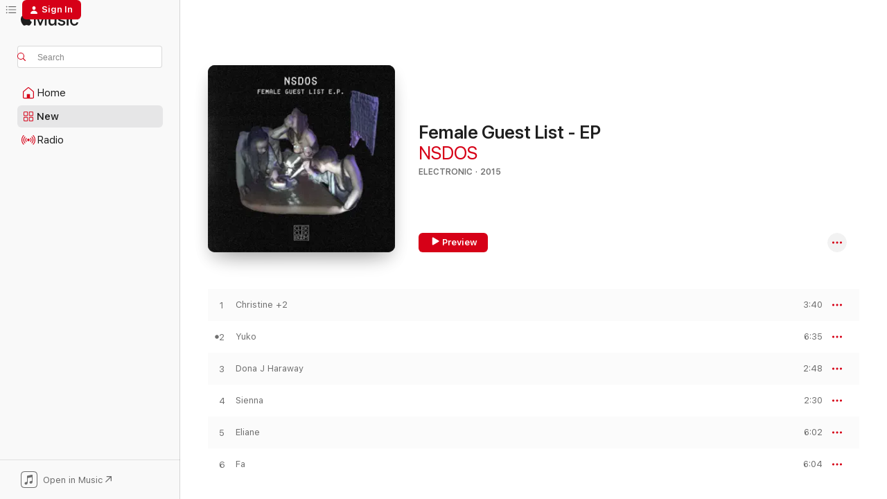

--- FILE ---
content_type: text/html
request_url: https://music.apple.com/us/album/female-guest-list-ep/997758756?at=1l3vpUI&ct=LFV_acce398ae0d6bcee9b0d79c3cbe849c8&itsct=catchall_p3&itscg=30440&ls=1&uo=4
body_size: 22142
content:
<!DOCTYPE html>
<html dir="ltr" lang="en-US">
    <head>
        <!-- prettier-ignore -->
        <meta charset="utf-8">
        <!-- prettier-ignore -->
        <meta http-equiv="X-UA-Compatible" content="IE=edge">
        <!-- prettier-ignore -->
        <meta
            name="viewport"
            content="width=device-width,initial-scale=1,interactive-widget=resizes-content"
        >
        <!-- prettier-ignore -->
        <meta name="applicable-device" content="pc,mobile">
        <!-- prettier-ignore -->
        <meta name="referrer" content="strict-origin">
        <!-- prettier-ignore -->
        <link
            rel="apple-touch-icon"
            sizes="180x180"
            href="/assets/favicon/favicon-180.png"
        >
        <!-- prettier-ignore -->
        <link
            rel="icon"
            type="image/png"
            sizes="32x32"
            href="/assets/favicon/favicon-32.png"
        >
        <!-- prettier-ignore -->
        <link
            rel="icon"
            type="image/png"
            sizes="16x16"
            href="/assets/favicon/favicon-16.png"
        >
        <!-- prettier-ignore -->
        <link
            rel="mask-icon"
            href="/assets/favicon/favicon.svg"
            color="#fa233b"
        >
        <!-- prettier-ignore -->
        <link rel="manifest" href="/manifest.json">

        <title>‎Female Guest List - EP - Album by NSDOS - Apple Music</title><!-- HEAD_svelte-1cypuwr_START --><link rel="preconnect" href="//www.apple.com/wss/fonts" crossorigin="anonymous"><link rel="stylesheet" href="//www.apple.com/wss/fonts?families=SF+Pro,v4%7CSF+Pro+Icons,v1&amp;display=swap" type="text/css" referrerpolicy="strict-origin-when-cross-origin"><!-- HEAD_svelte-1cypuwr_END --><!-- HEAD_svelte-eg3hvx_START -->    <meta name="description" content="Listen to Female Guest List - EP by NSDOS on Apple Music. 2015. 6 Songs. Duration: 27 minutes."> <meta name="keywords" content="listen, Female Guest List - EP, NSDOS, music, singles, songs, Electronic, streaming music, apple music"> <link rel="canonical" href="https://music.apple.com/us/album/female-guest-list-ep/997758756">   <link rel="alternate" type="application/json+oembed" href="https://music.apple.com/api/oembed?url=https%3A%2F%2Fmusic.apple.com%2Fus%2Falbum%2Ffemale-guest-list-ep%2F997758756" title="Female Guest List - EP by NSDOS on Apple Music">  <meta name="al:ios:app_store_id" content="1108187390"> <meta name="al:ios:app_name" content="Apple Music"> <meta name="apple:content_id" content="997758756"> <meta name="apple:title" content="Female Guest List - EP"> <meta name="apple:description" content="Listen to Female Guest List - EP by NSDOS on Apple Music. 2015. 6 Songs. Duration: 27 minutes.">   <meta property="og:title" content="Female Guest List - EP by NSDOS on Apple Music"> <meta property="og:description" content="Album · 2015 · 6 Songs"> <meta property="og:site_name" content="Apple Music - Web Player"> <meta property="og:url" content="https://music.apple.com/us/album/female-guest-list-ep/997758756"> <meta property="og:image" content="https://is1-ssl.mzstatic.com/image/thumb/Music1/v4/f0/d7/4e/f0d74e9f-aac5-63cf-7c8c-e7f7516b9619/3700551777037_cover.jpg/1200x630bf-60.jpg"> <meta property="og:image:secure_url" content="https://is1-ssl.mzstatic.com/image/thumb/Music1/v4/f0/d7/4e/f0d74e9f-aac5-63cf-7c8c-e7f7516b9619/3700551777037_cover.jpg/1200x630bf-60.jpg"> <meta property="og:image:alt" content="Female Guest List - EP by NSDOS on Apple Music"> <meta property="og:image:width" content="1200"> <meta property="og:image:height" content="630"> <meta property="og:image:type" content="image/jpg"> <meta property="og:type" content="music.album"> <meta property="og:locale" content="en_US">  <meta property="music:song_count" content="6"> <meta property="music:song" content="https://music.apple.com/us/song/christine-2/997758768"> <meta property="music:song:preview_url:secure_url" content="https://music.apple.com/us/song/christine-2/997758768"> <meta property="music:song:disc" content="1"> <meta property="music:song:duration" content="PT3M40S"> <meta property="music:song:track" content="1">  <meta property="music:song" content="https://music.apple.com/us/song/yuko/997758771"> <meta property="music:song:preview_url:secure_url" content="https://music.apple.com/us/song/yuko/997758771"> <meta property="music:song:disc" content="1"> <meta property="music:song:duration" content="PT6M35S"> <meta property="music:song:track" content="2">  <meta property="music:song" content="https://music.apple.com/us/song/dona-j-haraway/997758774"> <meta property="music:song:preview_url:secure_url" content="https://music.apple.com/us/song/dona-j-haraway/997758774"> <meta property="music:song:disc" content="1"> <meta property="music:song:duration" content="PT2M48S"> <meta property="music:song:track" content="3">  <meta property="music:song" content="https://music.apple.com/us/song/sienna/997758775"> <meta property="music:song:preview_url:secure_url" content="https://music.apple.com/us/song/sienna/997758775"> <meta property="music:song:disc" content="1"> <meta property="music:song:duration" content="PT2M30S"> <meta property="music:song:track" content="4">  <meta property="music:song" content="https://music.apple.com/us/song/eliane/997759085"> <meta property="music:song:preview_url:secure_url" content="https://music.apple.com/us/song/eliane/997759085"> <meta property="music:song:disc" content="1"> <meta property="music:song:duration" content="PT6M2S"> <meta property="music:song:track" content="5">  <meta property="music:song" content="https://music.apple.com/us/song/fa/997759116"> <meta property="music:song:preview_url:secure_url" content="https://music.apple.com/us/song/fa/997759116"> <meta property="music:song:disc" content="1"> <meta property="music:song:duration" content="PT6M4S"> <meta property="music:song:track" content="6">   <meta property="music:musician" content="https://music.apple.com/us/artist/nsdos/721750378"> <meta property="music:release_date" content="2015-05-11T00:00:00.000Z">   <meta name="twitter:title" content="Female Guest List - EP by NSDOS on Apple Music"> <meta name="twitter:description" content="Album · 2015 · 6 Songs"> <meta name="twitter:site" content="@AppleMusic"> <meta name="twitter:image" content="https://is1-ssl.mzstatic.com/image/thumb/Music1/v4/f0/d7/4e/f0d74e9f-aac5-63cf-7c8c-e7f7516b9619/3700551777037_cover.jpg/600x600bf-60.jpg"> <meta name="twitter:image:alt" content="Female Guest List - EP by NSDOS on Apple Music"> <meta name="twitter:card" content="summary">       <!-- HTML_TAG_START -->
                <script id=schema:music-album type="application/ld+json">
                    {"@context":"http://schema.org","@type":"MusicAlbum","name":"Female Guest List - EP","description":"Listen to Female Guest List - EP by NSDOS on Apple Music. 2015. 6 Songs. Duration: 27 minutes.","citation":[{"@type":"MusicAlbum","image":"https://is1-ssl.mzstatic.com/image/thumb/Music116/v4/60/fa/51/60fa513e-a717-adb8-d436-afd990b45412/cover.jpg/1200x630bb.jpg","url":"https://music.apple.com/us/album/memorias-ep/1684623819","name":"Memorias - EP"},{"@type":"MusicAlbum","image":"https://is1-ssl.mzstatic.com/image/thumb/Music126/v4/a7/b6/d5/a7b6d5e4-cdc8-edf7-1c2b-aa9013709ca2/cover.jpg/1200x630bb.jpg","url":"https://music.apple.com/us/album/centrum/1674449546","name":"Centrum"},{"@type":"MusicAlbum","image":"https://is1-ssl.mzstatic.com/image/thumb/Music60/v4/c0/ba/47/c0ba4719-8226-61e9-47f5-20ecdc7d1614/cover.jpg/1200x630bb.jpg","url":"https://music.apple.com/us/album/containing-a-thousand-ep/1115732789","name":"Containing a Thousand - EP"},{"@type":"MusicAlbum","image":"https://is1-ssl.mzstatic.com/image/thumb/Music126/v4/84/3c/09/843c0997-6bde-e3e0-d83c-484a84ff7914/8717578663460_Cover.jpg/1200x630bb.jpg","url":"https://music.apple.com/us/album/radioactive-orchestra-feat-axel-boman-ep/1718913718","name":"Radioactive Orchestra (feat. Axel Boman) - EP"},{"@type":"MusicAlbum","image":"https://is1-ssl.mzstatic.com/image/thumb/Music116/v4/0d/c5/2a/0dc52a70-0863-477d-3ee9-c59792ad3141/880319602511.jpg/1200x630bb.jpg","url":"https://music.apple.com/us/album/no-episode-ep/1678880273","name":"No Episode - EP"},{"@type":"MusicAlbum","image":"https://is1-ssl.mzstatic.com/image/thumb/Music112/v4/38/98/4c/38984c16-8ba8-b51a-699c-5ade493e06b1/812388022402_cover.jpg/1200x630bb.jpg","url":"https://music.apple.com/us/album/p-o-t-ep/1643013281","name":"P O T - EP"},{"@type":"MusicAlbum","image":"https://is1-ssl.mzstatic.com/image/thumb/Music/v4/4c/ee/c4/4ceec4b4-565d-6427-318f-a45db2156999/8718754950343.jpg/1200x630bb.jpg","url":"https://music.apple.com/us/album/stanza-ep/880062398","name":"Stanza - EP"},{"@type":"MusicAlbum","image":"https://is1-ssl.mzstatic.com/image/thumb/Music/v4/ce/22/2c/ce222c8a-923c-adb3-9cdc-892399ee8b2e/3700551762651_cover.jpg/1200x630bb.jpg","url":"https://music.apple.com/us/album/kepler/893056683","name":"Kepler"},{"@type":"MusicAlbum","image":"https://is1-ssl.mzstatic.com/image/thumb/Music/5f/f2/0c/mzi.ouzixwfv.jpg/1200x630bb.jpg","url":"https://music.apple.com/us/album/slompy-jitt-ep/312223499","name":"Slompy Jitt - EP"},{"@type":"MusicAlbum","image":"https://is1-ssl.mzstatic.com/image/thumb/Music6/v4/e7/fe/7b/e7fe7b86-5d68-a153-486e-32c8724fb254/8718754950183.jpg/1200x630bb.jpg","url":"https://music.apple.com/us/album/kinetic-image/742058947","name":"Kinetic Image"}],"tracks":[{"@type":"MusicRecording","name":"Christine +2","duration":"PT3M40S","url":"https://music.apple.com/us/song/christine-2/997758768","offers":{"@type":"Offer","category":"free","price":0},"audio":{"@type":"AudioObject","potentialAction":{"@type":"ListenAction","expectsAcceptanceOf":{"@type":"Offer","category":"free"},"target":{"@type":"EntryPoint","actionPlatform":"https://music.apple.com/us/song/christine-2/997758768"}},"name":"Christine +2","contentUrl":"https://audio-ssl.itunes.apple.com/itunes-assets/Music7/v4/72/ed/d8/72edd886-034a-d460-0444-5b26c479cd3f/mzaf_7455961603439062569.plus.aac.ep.m4a","duration":"PT3M40S","uploadDate":"2015-05-11","thumbnailUrl":"https://is1-ssl.mzstatic.com/image/thumb/Music1/v4/f0/d7/4e/f0d74e9f-aac5-63cf-7c8c-e7f7516b9619/3700551777037_cover.jpg/1200x630bb.jpg"}},{"@type":"MusicRecording","name":"Yuko","duration":"PT6M35S","url":"https://music.apple.com/us/song/yuko/997758771","offers":{"@type":"Offer","category":"free","price":0},"audio":{"@type":"AudioObject","potentialAction":{"@type":"ListenAction","expectsAcceptanceOf":{"@type":"Offer","category":"free"},"target":{"@type":"EntryPoint","actionPlatform":"https://music.apple.com/us/song/yuko/997758771"}},"name":"Yuko","contentUrl":"https://audio-ssl.itunes.apple.com/itunes-assets/Music1/v4/5b/7a/9f/5b7a9f4f-370e-5c8e-ca73-221bb3e3a0ef/mzaf_4966123649588014159.plus.aac.ep.m4a","duration":"PT6M35S","uploadDate":"2015-05-11","thumbnailUrl":"https://is1-ssl.mzstatic.com/image/thumb/Music1/v4/f0/d7/4e/f0d74e9f-aac5-63cf-7c8c-e7f7516b9619/3700551777037_cover.jpg/1200x630bb.jpg"}},{"@type":"MusicRecording","name":"Dona J Haraway","duration":"PT2M48S","url":"https://music.apple.com/us/song/dona-j-haraway/997758774","offers":{"@type":"Offer","category":"free","price":0},"audio":{"@type":"AudioObject","potentialAction":{"@type":"ListenAction","expectsAcceptanceOf":{"@type":"Offer","category":"free"},"target":{"@type":"EntryPoint","actionPlatform":"https://music.apple.com/us/song/dona-j-haraway/997758774"}},"name":"Dona J Haraway","contentUrl":"https://audio-ssl.itunes.apple.com/itunes-assets/Music5/v4/7c/e0/f1/7ce0f14d-9212-e2d9-9cbf-39ea57d467c2/mzaf_8691793163610239953.plus.aac.ep.m4a","duration":"PT2M48S","uploadDate":"2015-05-11","thumbnailUrl":"https://is1-ssl.mzstatic.com/image/thumb/Music1/v4/f0/d7/4e/f0d74e9f-aac5-63cf-7c8c-e7f7516b9619/3700551777037_cover.jpg/1200x630bb.jpg"}},{"@type":"MusicRecording","name":"Sienna","duration":"PT2M30S","url":"https://music.apple.com/us/song/sienna/997758775","offers":{"@type":"Offer","category":"free","price":0},"audio":{"@type":"AudioObject","potentialAction":{"@type":"ListenAction","expectsAcceptanceOf":{"@type":"Offer","category":"free"},"target":{"@type":"EntryPoint","actionPlatform":"https://music.apple.com/us/song/sienna/997758775"}},"name":"Sienna","contentUrl":"https://audio-ssl.itunes.apple.com/itunes-assets/Music1/v4/1e/d5/70/1ed57008-a598-dd26-1182-9bb4c3b7a84a/mzaf_7050999817190852329.plus.aac.ep.m4a","duration":"PT2M30S","uploadDate":"2015-05-11","thumbnailUrl":"https://is1-ssl.mzstatic.com/image/thumb/Music1/v4/f0/d7/4e/f0d74e9f-aac5-63cf-7c8c-e7f7516b9619/3700551777037_cover.jpg/1200x630bb.jpg"}},{"@type":"MusicRecording","name":"Eliane","duration":"PT6M2S","url":"https://music.apple.com/us/song/eliane/997759085","offers":{"@type":"Offer","category":"free","price":0},"audio":{"@type":"AudioObject","potentialAction":{"@type":"ListenAction","expectsAcceptanceOf":{"@type":"Offer","category":"free"},"target":{"@type":"EntryPoint","actionPlatform":"https://music.apple.com/us/song/eliane/997759085"}},"name":"Eliane","contentUrl":"https://audio-ssl.itunes.apple.com/itunes-assets/AudioPreview125/v4/60/cc/fe/60ccfe28-7f70-0a96-5330-f51c9ca5daa7/mzaf_2751490610073666793.plus.aac.ep.m4a","duration":"PT6M2S","uploadDate":"2015-05-11","thumbnailUrl":"https://is1-ssl.mzstatic.com/image/thumb/Music1/v4/f0/d7/4e/f0d74e9f-aac5-63cf-7c8c-e7f7516b9619/3700551777037_cover.jpg/1200x630bb.jpg"}},{"@type":"MusicRecording","name":"Fa","duration":"PT6M4S","url":"https://music.apple.com/us/song/fa/997759116","offers":{"@type":"Offer","category":"free","price":0},"audio":{"@type":"AudioObject","potentialAction":{"@type":"ListenAction","expectsAcceptanceOf":{"@type":"Offer","category":"free"},"target":{"@type":"EntryPoint","actionPlatform":"https://music.apple.com/us/song/fa/997759116"}},"name":"Fa","contentUrl":"https://audio-ssl.itunes.apple.com/itunes-assets/AudioPreview115/v4/e0/a2/ed/e0a2ed4e-968c-5ff2-f5e5-8921299054ce/mzaf_3800914050631090935.plus.aac.ep.m4a","duration":"PT6M4S","uploadDate":"2015-05-11","thumbnailUrl":"https://is1-ssl.mzstatic.com/image/thumb/Music1/v4/f0/d7/4e/f0d74e9f-aac5-63cf-7c8c-e7f7516b9619/3700551777037_cover.jpg/1200x630bb.jpg"}}],"workExample":[{"@type":"MusicAlbum","image":"https://is1-ssl.mzstatic.com/image/thumb/Music126/v4/d0/28/51/d02851a3-390f-6be1-4f59-82c1e835de26/5056467322679.png/1200x630bb.jpg","url":"https://music.apple.com/us/album/transnaturel-2022/1668979715","name":"Transnaturel (2022)"},{"@type":"MusicAlbum","image":"https://is1-ssl.mzstatic.com/image/thumb/Music111/v4/28/6d/60/286d606b-2b0f-f4e1-bce9-6e00bf5a9c4f/3770005501280_cover.jpg/1200x630bb.jpg","url":"https://music.apple.com/us/album/intuition-vol-1/1231397852","name":"Intuition, Vol. 1"},{"@type":"MusicAlbum","image":"https://is1-ssl.mzstatic.com/image/thumb/Music62/v4/1b/1f/b2/1b1fb208-d79b-960d-1357-f32afcf1bfae/3770005501389_cover.jpg/1200x630bb.jpg","url":"https://music.apple.com/us/album/intuition-vol-2/1345370324","name":"Intuition, Vol.2"},{"@type":"MusicAlbum","image":"https://is1-ssl.mzstatic.com/image/thumb/Music18/v4/a2/c1/1e/a2c11ecf-0877-665e-5cb2-ce0b1e82af23/3770005501129_cover.jpg/1200x630bb.jpg","url":"https://music.apple.com/us/album/money-exchange/1114135288","name":"Money Exchange"},{"@type":"MusicAlbum","image":"https://is1-ssl.mzstatic.com/image/thumb/Music125/v4/39/40/6d/39406de9-2eda-c622-782e-2fe7f681c925/3760307140485_cover.jpg/1200x630bb.jpg","url":"https://music.apple.com/us/album/micro-club/1568084115","name":"Micro Club"},{"@type":"MusicAlbum","image":"https://is1-ssl.mzstatic.com/image/thumb/Music4/v4/e1/b2/36/e1b23665-deaa-406d-6dee-2f2f9533f067/3700551762644_cover.jpg/1200x630bb.jpg","url":"https://music.apple.com/us/album/lazer-connect-ep/889032361","name":"Lazer Connect - EP"},{"@type":"MusicAlbum","image":"https://is1-ssl.mzstatic.com/image/thumb/Music116/v4/fb/40/db/fb40db8f-26e4-c2fb-5f6a-412625e2db0c/3760307141796_cover.jpg/1200x630bb.jpg","url":"https://music.apple.com/us/album/flox-pox-single/1717806872","name":"Flox-Pox - Single"},{"@type":"MusicAlbum","image":"https://is1-ssl.mzstatic.com/image/thumb/Music221/v4/2d/51/2b/2d512b96-698f-deb4-d313-84926cab98d2/3760307142878_cover.jpg/1200x630bb.jpg","url":"https://music.apple.com/us/album/redpistage-single/1812036383","name":"Redpistage - Single"},{"@type":"MusicAlbum","image":"https://is1-ssl.mzstatic.com/image/thumb/Music123/v4/e4/78/b1/e478b12d-8c49-6467-2b1c-eeef89d8d9d7/3770005501914_cover.jpg/1200x630bb.jpg","url":"https://music.apple.com/us/album/standalone-complex-1-live-at-inasound-paris/1480039568","name":"Standalone Complex #1 - Live at Inasound Paris"},{"@type":"MusicAlbum","image":"https://is1-ssl.mzstatic.com/image/thumb/Music123/v4/b2/e6/03/b2e60349-fde1-6f94-64a7-ecd26c570257/3770005501938_cover.jpg/1200x630bb.jpg","url":"https://music.apple.com/us/album/standalone-complex-2-live-at-dommune-tokyo/1483669444","name":"Standalone Complex #2 - Live at Dommune Tokyo"},{"@type":"MusicAlbum","image":"https://is1-ssl.mzstatic.com/image/thumb/Music221/v4/0a/65/26/0a652658-b632-b0aa-c44f-1d609e2c6f80/3760307142809_cover.jpg/1200x630bb.jpg","url":"https://music.apple.com/us/album/activate-cities/1812924448","name":"Activate Cities"},{"@type":"MusicAlbum","image":"https://is1-ssl.mzstatic.com/image/thumb/Music126/v4/b5/6a/2e/b56a2e9d-1029-9783-bb31-87029642cb72/5056467322778_cover.jpg/1200x630bb.jpg","url":"https://music.apple.com/us/album/mount-lico-dream-single/1605634646","name":"Mount Lico Dream - Single"},{"@type":"MusicAlbum","image":"https://is1-ssl.mzstatic.com/image/thumb/Music123/v4/26/83/08/26830810-632b-b6b0-2d89-af9fb5975a54/3760307140195_cover.jpg/1200x630bb.jpg","url":"https://music.apple.com/us/album/micro-club-single/1505549907","name":"Micro Club - Single"},{"@type":"MusicAlbum","image":"https://is1-ssl.mzstatic.com/image/thumb/Music113/v4/32/79/bb/3279bbfb-b40f-4226-b360-0cdd087dea09/3760307140072_cover.jpg/1200x630bb.jpg","url":"https://music.apple.com/us/album/standalone-complex-4-live-at-bnf-paris/1489448018","name":"Standalone Complex #4 (Live at BNF Paris)"},{"@type":"MusicAlbum","image":"https://is1-ssl.mzstatic.com/image/thumb/Music211/v4/3d/12/08/3d120875-5775-c2e7-0354-80c7266de155/3760307142052_cover.jpg/1200x630bb.jpg","url":"https://music.apple.com/us/album/did-it-again-single/1755484574","name":"Did It Again - Single"},{"@type":"MusicRecording","name":"Christine +2","duration":"PT3M40S","url":"https://music.apple.com/us/song/christine-2/997758768","offers":{"@type":"Offer","category":"free","price":0},"audio":{"@type":"AudioObject","potentialAction":{"@type":"ListenAction","expectsAcceptanceOf":{"@type":"Offer","category":"free"},"target":{"@type":"EntryPoint","actionPlatform":"https://music.apple.com/us/song/christine-2/997758768"}},"name":"Christine +2","contentUrl":"https://audio-ssl.itunes.apple.com/itunes-assets/Music7/v4/72/ed/d8/72edd886-034a-d460-0444-5b26c479cd3f/mzaf_7455961603439062569.plus.aac.ep.m4a","duration":"PT3M40S","uploadDate":"2015-05-11","thumbnailUrl":"https://is1-ssl.mzstatic.com/image/thumb/Music1/v4/f0/d7/4e/f0d74e9f-aac5-63cf-7c8c-e7f7516b9619/3700551777037_cover.jpg/1200x630bb.jpg"}},{"@type":"MusicRecording","name":"Yuko","duration":"PT6M35S","url":"https://music.apple.com/us/song/yuko/997758771","offers":{"@type":"Offer","category":"free","price":0},"audio":{"@type":"AudioObject","potentialAction":{"@type":"ListenAction","expectsAcceptanceOf":{"@type":"Offer","category":"free"},"target":{"@type":"EntryPoint","actionPlatform":"https://music.apple.com/us/song/yuko/997758771"}},"name":"Yuko","contentUrl":"https://audio-ssl.itunes.apple.com/itunes-assets/Music1/v4/5b/7a/9f/5b7a9f4f-370e-5c8e-ca73-221bb3e3a0ef/mzaf_4966123649588014159.plus.aac.ep.m4a","duration":"PT6M35S","uploadDate":"2015-05-11","thumbnailUrl":"https://is1-ssl.mzstatic.com/image/thumb/Music1/v4/f0/d7/4e/f0d74e9f-aac5-63cf-7c8c-e7f7516b9619/3700551777037_cover.jpg/1200x630bb.jpg"}},{"@type":"MusicRecording","name":"Dona J Haraway","duration":"PT2M48S","url":"https://music.apple.com/us/song/dona-j-haraway/997758774","offers":{"@type":"Offer","category":"free","price":0},"audio":{"@type":"AudioObject","potentialAction":{"@type":"ListenAction","expectsAcceptanceOf":{"@type":"Offer","category":"free"},"target":{"@type":"EntryPoint","actionPlatform":"https://music.apple.com/us/song/dona-j-haraway/997758774"}},"name":"Dona J Haraway","contentUrl":"https://audio-ssl.itunes.apple.com/itunes-assets/Music5/v4/7c/e0/f1/7ce0f14d-9212-e2d9-9cbf-39ea57d467c2/mzaf_8691793163610239953.plus.aac.ep.m4a","duration":"PT2M48S","uploadDate":"2015-05-11","thumbnailUrl":"https://is1-ssl.mzstatic.com/image/thumb/Music1/v4/f0/d7/4e/f0d74e9f-aac5-63cf-7c8c-e7f7516b9619/3700551777037_cover.jpg/1200x630bb.jpg"}},{"@type":"MusicRecording","name":"Sienna","duration":"PT2M30S","url":"https://music.apple.com/us/song/sienna/997758775","offers":{"@type":"Offer","category":"free","price":0},"audio":{"@type":"AudioObject","potentialAction":{"@type":"ListenAction","expectsAcceptanceOf":{"@type":"Offer","category":"free"},"target":{"@type":"EntryPoint","actionPlatform":"https://music.apple.com/us/song/sienna/997758775"}},"name":"Sienna","contentUrl":"https://audio-ssl.itunes.apple.com/itunes-assets/Music1/v4/1e/d5/70/1ed57008-a598-dd26-1182-9bb4c3b7a84a/mzaf_7050999817190852329.plus.aac.ep.m4a","duration":"PT2M30S","uploadDate":"2015-05-11","thumbnailUrl":"https://is1-ssl.mzstatic.com/image/thumb/Music1/v4/f0/d7/4e/f0d74e9f-aac5-63cf-7c8c-e7f7516b9619/3700551777037_cover.jpg/1200x630bb.jpg"}},{"@type":"MusicRecording","name":"Eliane","duration":"PT6M2S","url":"https://music.apple.com/us/song/eliane/997759085","offers":{"@type":"Offer","category":"free","price":0},"audio":{"@type":"AudioObject","potentialAction":{"@type":"ListenAction","expectsAcceptanceOf":{"@type":"Offer","category":"free"},"target":{"@type":"EntryPoint","actionPlatform":"https://music.apple.com/us/song/eliane/997759085"}},"name":"Eliane","contentUrl":"https://audio-ssl.itunes.apple.com/itunes-assets/AudioPreview125/v4/60/cc/fe/60ccfe28-7f70-0a96-5330-f51c9ca5daa7/mzaf_2751490610073666793.plus.aac.ep.m4a","duration":"PT6M2S","uploadDate":"2015-05-11","thumbnailUrl":"https://is1-ssl.mzstatic.com/image/thumb/Music1/v4/f0/d7/4e/f0d74e9f-aac5-63cf-7c8c-e7f7516b9619/3700551777037_cover.jpg/1200x630bb.jpg"}},{"@type":"MusicRecording","name":"Fa","duration":"PT6M4S","url":"https://music.apple.com/us/song/fa/997759116","offers":{"@type":"Offer","category":"free","price":0},"audio":{"@type":"AudioObject","potentialAction":{"@type":"ListenAction","expectsAcceptanceOf":{"@type":"Offer","category":"free"},"target":{"@type":"EntryPoint","actionPlatform":"https://music.apple.com/us/song/fa/997759116"}},"name":"Fa","contentUrl":"https://audio-ssl.itunes.apple.com/itunes-assets/AudioPreview115/v4/e0/a2/ed/e0a2ed4e-968c-5ff2-f5e5-8921299054ce/mzaf_3800914050631090935.plus.aac.ep.m4a","duration":"PT6M4S","uploadDate":"2015-05-11","thumbnailUrl":"https://is1-ssl.mzstatic.com/image/thumb/Music1/v4/f0/d7/4e/f0d74e9f-aac5-63cf-7c8c-e7f7516b9619/3700551777037_cover.jpg/1200x630bb.jpg"}}],"url":"https://music.apple.com/us/album/female-guest-list-ep/997758756","image":"https://is1-ssl.mzstatic.com/image/thumb/Music1/v4/f0/d7/4e/f0d74e9f-aac5-63cf-7c8c-e7f7516b9619/3700551777037_cover.jpg/1200x630bb.jpg","potentialAction":{"@type":"ListenAction","expectsAcceptanceOf":{"@type":"Offer","category":"free"},"target":{"@type":"EntryPoint","actionPlatform":"https://music.apple.com/us/album/female-guest-list-ep/997758756"}},"genre":["Electronic","Music"],"datePublished":"2015-05-11","byArtist":[{"@type":"MusicGroup","url":"https://music.apple.com/us/artist/nsdos/721750378","name":"NSDOS"}]}
                </script>
                <!-- HTML_TAG_END -->    <!-- HEAD_svelte-eg3hvx_END -->
      <script type="module" crossorigin src="/assets/index~8a6f659a1b.js"></script>
      <link rel="stylesheet" href="/assets/index~99bed3cf08.css">
      <script type="module">import.meta.url;import("_").catch(()=>1);async function* g(){};window.__vite_is_modern_browser=true;</script>
      <script type="module">!function(){if(window.__vite_is_modern_browser)return;console.warn("vite: loading legacy chunks, syntax error above and the same error below should be ignored");var e=document.getElementById("vite-legacy-polyfill"),n=document.createElement("script");n.src=e.src,n.onload=function(){System.import(document.getElementById('vite-legacy-entry').getAttribute('data-src'))},document.body.appendChild(n)}();</script>
    </head>
    <body>
        <script src="/assets/focus-visible/focus-visible.min.js"></script>
        
        <script
            async
            src="/includes/js-cdn/musickit/v3/amp/musickit.js"
        ></script>
        <script
            type="module"
            async
            src="/includes/js-cdn/musickit/v3/components/musickit-components/musickit-components.esm.js"
        ></script>
        <script
            nomodule
            async
            src="/includes/js-cdn/musickit/v3/components/musickit-components/musickit-components.js"
        ></script>
        <svg style="display: none" xmlns="http://www.w3.org/2000/svg">
            <symbol id="play-circle-fill" viewBox="0 0 60 60">
                <path
                    class="icon-circle-fill__circle"
                    fill="var(--iconCircleFillBG, transparent)"
                    d="M30 60c16.411 0 30-13.617 30-30C60 13.588 46.382 0 29.971 0 13.588 0 .001 13.588.001 30c0 16.383 13.617 30 30 30Z"
                />
                <path
                    fill="var(--iconFillArrow, var(--keyColor, black))"
                    d="M24.411 41.853c-1.41.853-3.028.177-3.028-1.294V19.47c0-1.44 1.735-2.058 3.028-1.294l17.265 10.235a1.89 1.89 0 0 1 0 3.265L24.411 41.853Z"
                />
            </symbol>
        </svg>
        <div class="body-container">
              <div class="app-container svelte-t3vj1e" data-testid="app-container">   <div class="header svelte-rjjbqs" data-testid="header"><nav data-testid="navigation" class="navigation svelte-13li0vp"><div class="navigation__header svelte-13li0vp"><div data-testid="logo" class="logo svelte-1o7dz8w"> <a aria-label="Apple Music" role="img" href="https://music.apple.com/us/home" class="svelte-1o7dz8w"><svg height="20" viewBox="0 0 83 20" width="83" xmlns="http://www.w3.org/2000/svg" class="logo" aria-hidden="true"><path d="M34.752 19.746V6.243h-.088l-5.433 13.503h-2.074L21.711 6.243h-.087v13.503h-2.548V1.399h3.235l5.833 14.621h.1l5.82-14.62h3.248v18.347h-2.56zm16.649 0h-2.586v-2.263h-.062c-.725 1.602-2.061 2.504-4.072 2.504-2.86 0-4.61-1.894-4.61-4.958V6.37h2.698v8.125c0 2.034.95 3.127 2.81 3.127 1.95 0 3.124-1.373 3.124-3.458V6.37H51.4v13.376zm7.394-13.618c3.06 0 5.046 1.73 5.134 4.196h-2.536c-.15-1.296-1.087-2.11-2.598-2.11-1.462 0-2.436.724-2.436 1.793 0 .839.6 1.41 2.023 1.741l2.136.496c2.686.636 3.71 1.704 3.71 3.636 0 2.442-2.236 4.12-5.333 4.12-3.285 0-5.26-1.64-5.509-4.183h2.673c.25 1.398 1.187 2.085 2.836 2.085 1.623 0 2.623-.687 2.623-1.78 0-.865-.487-1.373-1.924-1.704l-2.136-.508c-2.498-.585-3.735-1.806-3.735-3.75 0-2.391 2.049-4.032 5.072-4.032zM66.1 2.836c0-.878.7-1.577 1.561-1.577.862 0 1.55.7 1.55 1.577 0 .864-.688 1.576-1.55 1.576a1.573 1.573 0 0 1-1.56-1.576zm.212 3.534h2.698v13.376h-2.698zm14.089 4.603c-.275-1.424-1.324-2.556-3.085-2.556-2.086 0-3.46 1.767-3.46 4.64 0 2.938 1.386 4.642 3.485 4.642 1.66 0 2.748-.928 3.06-2.48H83C82.713 18.067 80.477 20 77.317 20c-3.76 0-6.208-2.62-6.208-6.942 0-4.247 2.448-6.93 6.183-6.93 3.385 0 5.446 2.213 5.683 4.845h-2.573zM10.824 3.189c-.698.834-1.805 1.496-2.913 1.398-.145-1.128.41-2.33 1.036-3.065C9.644.662 10.848.05 11.835 0c.121 1.178-.336 2.33-1.01 3.19zm.999 1.619c.624.049 2.425.244 3.578 1.98-.096.074-2.137 1.272-2.113 3.79.024 3.01 2.593 4.012 2.617 4.037-.024.074-.407 1.419-1.344 2.812-.817 1.224-1.657 2.422-3.002 2.447-1.297.024-1.73-.783-3.218-.783-1.489 0-1.97.758-3.194.807-1.297.048-2.28-1.297-3.097-2.52C.368 14.908-.904 10.408.825 7.375c.84-1.516 2.377-2.47 4.034-2.495 1.273-.023 2.45.857 3.218.857.769 0 2.137-1.027 3.746-.93z"></path></svg></a>   </div> <div class="search-input-wrapper svelte-nrtdem" data-testid="search-input"><div data-testid="amp-search-input" aria-controls="search-suggestions" aria-expanded="false" aria-haspopup="listbox" aria-owns="search-suggestions" class="search-input-container svelte-rg26q6" tabindex="-1" role=""><div class="flex-container svelte-rg26q6"><form id="search-input-form" class="svelte-rg26q6"><svg height="16" width="16" viewBox="0 0 16 16" class="search-svg" aria-hidden="true"><path d="M11.87 10.835c.018.015.035.03.051.047l3.864 3.863a.735.735 0 1 1-1.04 1.04l-3.863-3.864a.744.744 0 0 1-.047-.051 6.667 6.667 0 1 1 1.035-1.035zM6.667 12a5.333 5.333 0 1 0 0-10.667 5.333 5.333 0 0 0 0 10.667z"></path></svg> <input aria-autocomplete="list" aria-multiline="false" aria-controls="search-suggestions" aria-label="Search" placeholder="Search" spellcheck="false" autocomplete="off" autocorrect="off" autocapitalize="off" type="text" inputmode="search" class="search-input__text-field svelte-rg26q6" data-testid="search-input__text-field"></form> </div> <div data-testid="search-scope-bar"></div>   </div> </div></div> <div data-testid="navigation-content" class="navigation__content svelte-13li0vp" id="navigation" aria-hidden="false"><div class="navigation__scrollable-container svelte-13li0vp"><div data-testid="navigation-items-primary" class="navigation-items navigation-items--primary svelte-ng61m8"> <ul class="navigation-items__list svelte-ng61m8">  <li class="navigation-item navigation-item__home svelte-1a5yt87" aria-selected="false" data-testid="navigation-item"> <a href="https://music.apple.com/us/home" class="navigation-item__link svelte-1a5yt87" role="button" data-testid="home" aria-pressed="false"><div class="navigation-item__content svelte-zhx7t9"> <span class="navigation-item__icon svelte-zhx7t9"> <svg width="24" height="24" viewBox="0 0 24 24" xmlns="http://www.w3.org/2000/svg" aria-hidden="true"><path d="M5.93 20.16a1.94 1.94 0 0 1-1.43-.502c-.334-.335-.502-.794-.502-1.393v-7.142c0-.362.062-.688.177-.953.123-.264.326-.529.6-.75l6.145-5.157c.176-.141.344-.247.52-.318.176-.07.362-.105.564-.105.194 0 .388.035.565.105.176.07.352.177.52.318l6.146 5.158c.273.23.467.476.59.75.124.264.177.59.177.96v7.134c0 .59-.159 1.058-.503 1.393-.335.335-.811.503-1.428.503H5.929Zm12.14-1.172c.221 0 .406-.07.547-.212a.688.688 0 0 0 .22-.511v-7.142c0-.177-.026-.344-.087-.459a.97.97 0 0 0-.265-.353l-6.154-5.149a.756.756 0 0 0-.177-.115.37.37 0 0 0-.15-.035.37.37 0 0 0-.158.035l-.177.115-6.145 5.15a.982.982 0 0 0-.274.352 1.13 1.13 0 0 0-.088.468v7.133c0 .203.08.379.23.511a.744.744 0 0 0 .546.212h12.133Zm-8.323-4.7c0-.176.062-.326.177-.432a.6.6 0 0 1 .423-.159h3.315c.176 0 .326.053.432.16s.159.255.159.431v4.973H9.756v-4.973Z"></path></svg> </span> <span class="navigation-item__label svelte-zhx7t9"> Home </span> </div></a>  </li>  <li class="navigation-item navigation-item__new svelte-1a5yt87" aria-selected="false" data-testid="navigation-item"> <a href="https://music.apple.com/us/new" class="navigation-item__link svelte-1a5yt87" role="button" data-testid="new" aria-pressed="false"><div class="navigation-item__content svelte-zhx7t9"> <span class="navigation-item__icon svelte-zhx7t9"> <svg height="24" viewBox="0 0 24 24" width="24" aria-hidden="true"><path d="M9.92 11.354c.966 0 1.453-.487 1.453-1.49v-3.4c0-1.004-.487-1.483-1.453-1.483H6.452C5.487 4.981 5 5.46 5 6.464v3.4c0 1.003.487 1.49 1.452 1.49zm7.628 0c.965 0 1.452-.487 1.452-1.49v-3.4c0-1.004-.487-1.483-1.452-1.483h-3.46c-.974 0-1.46.479-1.46 1.483v3.4c0 1.003.486 1.49 1.46 1.49zm-7.65-1.073h-3.43c-.266 0-.396-.137-.396-.418v-3.4c0-.273.13-.41.396-.41h3.43c.265 0 .402.137.402.41v3.4c0 .281-.137.418-.403.418zm7.634 0h-3.43c-.273 0-.402-.137-.402-.418v-3.4c0-.273.129-.41.403-.41h3.43c.265 0 .395.137.395.41v3.4c0 .281-.13.418-.396.418zm-7.612 8.7c.966 0 1.453-.48 1.453-1.483v-3.407c0-.996-.487-1.483-1.453-1.483H6.452c-.965 0-1.452.487-1.452 1.483v3.407c0 1.004.487 1.483 1.452 1.483zm7.628 0c.965 0 1.452-.48 1.452-1.483v-3.407c0-.996-.487-1.483-1.452-1.483h-3.46c-.974 0-1.46.487-1.46 1.483v3.407c0 1.004.486 1.483 1.46 1.483zm-7.65-1.072h-3.43c-.266 0-.396-.137-.396-.41v-3.4c0-.282.13-.418.396-.418h3.43c.265 0 .402.136.402.418v3.4c0 .273-.137.41-.403.41zm7.634 0h-3.43c-.273 0-.402-.137-.402-.41v-3.4c0-.282.129-.418.403-.418h3.43c.265 0 .395.136.395.418v3.4c0 .273-.13.41-.396.41z" fill-opacity=".95"></path></svg> </span> <span class="navigation-item__label svelte-zhx7t9"> New </span> </div></a>  </li>  <li class="navigation-item navigation-item__radio svelte-1a5yt87" aria-selected="false" data-testid="navigation-item"> <a href="https://music.apple.com/us/radio" class="navigation-item__link svelte-1a5yt87" role="button" data-testid="radio" aria-pressed="false"><div class="navigation-item__content svelte-zhx7t9"> <span class="navigation-item__icon svelte-zhx7t9"> <svg width="24" height="24" viewBox="0 0 24 24" xmlns="http://www.w3.org/2000/svg" aria-hidden="true"><path d="M19.359 18.57C21.033 16.818 22 14.461 22 11.89s-.967-4.93-2.641-6.68c-.276-.292-.653-.26-.868-.023-.222.246-.176.591.085.868 1.466 1.535 2.272 3.593 2.272 5.835 0 2.241-.806 4.3-2.272 5.835-.261.268-.307.621-.085.86.215.245.592.276.868-.016zm-13.85.014c.222-.238.176-.59-.085-.86-1.474-1.535-2.272-3.593-2.272-5.834 0-2.242.798-4.3 2.272-5.835.261-.277.307-.622.085-.868-.215-.238-.592-.269-.868.023C2.967 6.96 2 9.318 2 11.89s.967 4.929 2.641 6.68c.276.29.653.26.868.014zm1.957-1.873c.223-.253.162-.583-.1-.867-.951-1.068-1.473-2.45-1.473-3.954 0-1.505.522-2.887 1.474-3.954.26-.284.322-.614.1-.876-.23-.26-.622-.26-.891.039-1.175 1.274-1.827 2.963-1.827 4.79 0 1.82.652 3.517 1.827 4.784.269.3.66.307.89.038zm9.958-.038c1.175-1.267 1.827-2.964 1.827-4.783 0-1.828-.652-3.517-1.827-4.791-.269-.3-.66-.3-.89-.039-.23.262-.162.592.092.876.96 1.067 1.481 2.449 1.481 3.954 0 1.504-.522 2.886-1.481 3.954-.254.284-.323.614-.092.867.23.269.621.261.89-.038zm-8.061-1.966c.23-.26.13-.568-.092-.883-.415-.522-.63-1.197-.63-1.934 0-.737.215-1.413.63-1.943.222-.307.322-.614.092-.875s-.653-.261-.906.054a4.385 4.385 0 0 0-.968 2.764 4.38 4.38 0 0 0 .968 2.756c.253.322.675.322.906.061zm6.18-.061a4.38 4.38 0 0 0 .968-2.756 4.385 4.385 0 0 0-.968-2.764c-.253-.315-.675-.315-.906-.054-.23.261-.138.568.092.875.415.53.63 1.206.63 1.943 0 .737-.215 1.412-.63 1.934-.23.315-.322.622-.092.883s.653.261.906-.061zm-3.547-.967c.96 0 1.789-.814 1.789-1.797s-.83-1.789-1.789-1.789c-.96 0-1.781.806-1.781 1.789 0 .983.821 1.797 1.781 1.797z"></path></svg> </span> <span class="navigation-item__label svelte-zhx7t9"> Radio </span> </div></a>  </li>  <li class="navigation-item navigation-item__search svelte-1a5yt87" aria-selected="false" data-testid="navigation-item"> <a href="https://music.apple.com/us/search" class="navigation-item__link svelte-1a5yt87" role="button" data-testid="search" aria-pressed="false"><div class="navigation-item__content svelte-zhx7t9"> <span class="navigation-item__icon svelte-zhx7t9"> <svg height="24" viewBox="0 0 24 24" width="24" aria-hidden="true"><path d="M17.979 18.553c.476 0 .813-.366.813-.835a.807.807 0 0 0-.235-.586l-3.45-3.457a5.61 5.61 0 0 0 1.158-3.413c0-3.098-2.535-5.633-5.633-5.633C7.542 4.63 5 7.156 5 10.262c0 3.098 2.534 5.632 5.632 5.632a5.614 5.614 0 0 0 3.274-1.055l3.472 3.472a.835.835 0 0 0 .6.242zm-7.347-3.875c-2.417 0-4.416-2-4.416-4.416 0-2.417 2-4.417 4.416-4.417 2.417 0 4.417 2 4.417 4.417s-2 4.416-4.417 4.416z" fill-opacity=".95"></path></svg> </span> <span class="navigation-item__label svelte-zhx7t9"> Search </span> </div></a>  </li></ul> </div>   </div> <div class="navigation__native-cta"><div slot="native-cta"><div data-testid="native-cta" class="native-cta svelte-6xh86f  native-cta--authenticated"><button class="native-cta__button svelte-6xh86f" data-testid="native-cta-button"><span class="native-cta__app-icon svelte-6xh86f"><svg width="24" height="24" xmlns="http://www.w3.org/2000/svg" xml:space="preserve" style="fill-rule:evenodd;clip-rule:evenodd;stroke-linejoin:round;stroke-miterlimit:2" viewBox="0 0 24 24" slot="app-icon" aria-hidden="true"><path d="M22.567 1.496C21.448.393 19.956.045 17.293.045H6.566c-2.508 0-4.028.376-5.12 1.465C.344 2.601 0 4.09 0 6.611v10.727c0 2.695.33 4.18 1.432 5.257 1.106 1.103 2.595 1.45 5.275 1.45h10.586c2.663 0 4.169-.347 5.274-1.45C23.656 21.504 24 20.033 24 17.338V6.752c0-2.694-.344-4.179-1.433-5.256Zm.411 4.9v11.299c0 1.898-.338 3.286-1.188 4.137-.851.864-2.256 1.191-4.141 1.191H6.35c-1.884 0-3.303-.341-4.154-1.191-.85-.851-1.174-2.239-1.174-4.137V6.54c0-2.014.324-3.445 1.16-4.295.851-.864 2.312-1.177 4.313-1.177h11.154c1.885 0 3.29.341 4.141 1.191.864.85 1.188 2.239 1.188 4.137Z" style="fill-rule:nonzero"></path><path d="M7.413 19.255c.987 0 2.48-.728 2.48-2.672v-6.385c0-.35.063-.428.378-.494l5.298-1.095c.351-.067.534.025.534.333l.035 4.286c0 .337-.182.586-.53.652l-1.014.228c-1.361.3-2.007.923-2.007 1.937 0 1.017.79 1.748 1.926 1.748.986 0 2.444-.679 2.444-2.64V5.654c0-.636-.279-.821-1.016-.66L9.646 6.298c-.448.091-.674.329-.674.699l.035 7.697c0 .336-.148.546-.446.613l-1.067.21c-1.329.266-1.986.93-1.986 1.993 0 1.017.786 1.745 1.905 1.745Z" style="fill-rule:nonzero"></path></svg></span> <span class="native-cta__label svelte-6xh86f">Open in Music</span> <span class="native-cta__arrow svelte-6xh86f"><svg height="16" width="16" viewBox="0 0 16 16" class="native-cta-action" aria-hidden="true"><path d="M1.559 16 13.795 3.764v8.962H16V0H3.274v2.205h8.962L0 14.441 1.559 16z"></path></svg></span></button> </div>  </div></div></div> </nav> </div>  <div class="player-bar player-bar__floating-player svelte-1rr9v04" data-testid="player-bar" aria-label="Music controls" aria-hidden="false">   </div>   <div id="scrollable-page" class="scrollable-page svelte-mt0bfj" data-main-content data-testid="main-section" aria-hidden="false"><main data-testid="main" class="svelte-bzjlhs"><div class="content-container svelte-bzjlhs" data-testid="content-container"><div class="search-input-wrapper svelte-nrtdem" data-testid="search-input"><div data-testid="amp-search-input" aria-controls="search-suggestions" aria-expanded="false" aria-haspopup="listbox" aria-owns="search-suggestions" class="search-input-container svelte-rg26q6" tabindex="-1" role=""><div class="flex-container svelte-rg26q6"><form id="search-input-form" class="svelte-rg26q6"><svg height="16" width="16" viewBox="0 0 16 16" class="search-svg" aria-hidden="true"><path d="M11.87 10.835c.018.015.035.03.051.047l3.864 3.863a.735.735 0 1 1-1.04 1.04l-3.863-3.864a.744.744 0 0 1-.047-.051 6.667 6.667 0 1 1 1.035-1.035zM6.667 12a5.333 5.333 0 1 0 0-10.667 5.333 5.333 0 0 0 0 10.667z"></path></svg> <input value="" aria-autocomplete="list" aria-multiline="false" aria-controls="search-suggestions" aria-label="Search" placeholder="Search" spellcheck="false" autocomplete="off" autocorrect="off" autocapitalize="off" type="text" inputmode="search" class="search-input__text-field svelte-rg26q6" data-testid="search-input__text-field"></form> </div> <div data-testid="search-scope-bar"> </div>   </div> </div>      <div class="section svelte-wa5vzl" data-testid="section-container" aria-label="Featured"> <div class="section-content svelte-wa5vzl" data-testid="section-content">  <div class="container-detail-header svelte-1uuona0 container-detail-header--no-description" data-testid="container-detail-header"><div slot="artwork"><div class="artwork__radiosity svelte-1agpw2h"> <div data-testid="artwork-component" class="artwork-component artwork-component--aspect-ratio artwork-component--orientation-square svelte-uduhys        artwork-component--has-borders" style="
            --artwork-bg-color: #121212;
            --aspect-ratio: 1;
            --placeholder-bg-color: #121212;
       ">   <picture class="svelte-uduhys"><source sizes=" (max-width:1319px) 296px,(min-width:1320px) and (max-width:1679px) 316px,316px" srcset="https://is1-ssl.mzstatic.com/image/thumb/Music1/v4/f0/d7/4e/f0d74e9f-aac5-63cf-7c8c-e7f7516b9619/3700551777037_cover.jpg/296x296bb.webp 296w,https://is1-ssl.mzstatic.com/image/thumb/Music1/v4/f0/d7/4e/f0d74e9f-aac5-63cf-7c8c-e7f7516b9619/3700551777037_cover.jpg/316x316bb.webp 316w,https://is1-ssl.mzstatic.com/image/thumb/Music1/v4/f0/d7/4e/f0d74e9f-aac5-63cf-7c8c-e7f7516b9619/3700551777037_cover.jpg/592x592bb.webp 592w,https://is1-ssl.mzstatic.com/image/thumb/Music1/v4/f0/d7/4e/f0d74e9f-aac5-63cf-7c8c-e7f7516b9619/3700551777037_cover.jpg/632x632bb.webp 632w" type="image/webp"> <source sizes=" (max-width:1319px) 296px,(min-width:1320px) and (max-width:1679px) 316px,316px" srcset="https://is1-ssl.mzstatic.com/image/thumb/Music1/v4/f0/d7/4e/f0d74e9f-aac5-63cf-7c8c-e7f7516b9619/3700551777037_cover.jpg/296x296bb-60.jpg 296w,https://is1-ssl.mzstatic.com/image/thumb/Music1/v4/f0/d7/4e/f0d74e9f-aac5-63cf-7c8c-e7f7516b9619/3700551777037_cover.jpg/316x316bb-60.jpg 316w,https://is1-ssl.mzstatic.com/image/thumb/Music1/v4/f0/d7/4e/f0d74e9f-aac5-63cf-7c8c-e7f7516b9619/3700551777037_cover.jpg/592x592bb-60.jpg 592w,https://is1-ssl.mzstatic.com/image/thumb/Music1/v4/f0/d7/4e/f0d74e9f-aac5-63cf-7c8c-e7f7516b9619/3700551777037_cover.jpg/632x632bb-60.jpg 632w" type="image/jpeg"> <img alt="" class="artwork-component__contents artwork-component__image svelte-uduhys" loading="lazy" src="/assets/artwork/1x1.gif" role="presentation" decoding="async" width="316" height="316" fetchpriority="auto" style="opacity: 1;"></picture> </div></div> <div data-testid="artwork-component" class="artwork-component artwork-component--aspect-ratio artwork-component--orientation-square svelte-uduhys        artwork-component--has-borders" style="
            --artwork-bg-color: #121212;
            --aspect-ratio: 1;
            --placeholder-bg-color: #121212;
       ">   <picture class="svelte-uduhys"><source sizes=" (max-width:1319px) 296px,(min-width:1320px) and (max-width:1679px) 316px,316px" srcset="https://is1-ssl.mzstatic.com/image/thumb/Music1/v4/f0/d7/4e/f0d74e9f-aac5-63cf-7c8c-e7f7516b9619/3700551777037_cover.jpg/296x296bb.webp 296w,https://is1-ssl.mzstatic.com/image/thumb/Music1/v4/f0/d7/4e/f0d74e9f-aac5-63cf-7c8c-e7f7516b9619/3700551777037_cover.jpg/316x316bb.webp 316w,https://is1-ssl.mzstatic.com/image/thumb/Music1/v4/f0/d7/4e/f0d74e9f-aac5-63cf-7c8c-e7f7516b9619/3700551777037_cover.jpg/592x592bb.webp 592w,https://is1-ssl.mzstatic.com/image/thumb/Music1/v4/f0/d7/4e/f0d74e9f-aac5-63cf-7c8c-e7f7516b9619/3700551777037_cover.jpg/632x632bb.webp 632w" type="image/webp"> <source sizes=" (max-width:1319px) 296px,(min-width:1320px) and (max-width:1679px) 316px,316px" srcset="https://is1-ssl.mzstatic.com/image/thumb/Music1/v4/f0/d7/4e/f0d74e9f-aac5-63cf-7c8c-e7f7516b9619/3700551777037_cover.jpg/296x296bb-60.jpg 296w,https://is1-ssl.mzstatic.com/image/thumb/Music1/v4/f0/d7/4e/f0d74e9f-aac5-63cf-7c8c-e7f7516b9619/3700551777037_cover.jpg/316x316bb-60.jpg 316w,https://is1-ssl.mzstatic.com/image/thumb/Music1/v4/f0/d7/4e/f0d74e9f-aac5-63cf-7c8c-e7f7516b9619/3700551777037_cover.jpg/592x592bb-60.jpg 592w,https://is1-ssl.mzstatic.com/image/thumb/Music1/v4/f0/d7/4e/f0d74e9f-aac5-63cf-7c8c-e7f7516b9619/3700551777037_cover.jpg/632x632bb-60.jpg 632w" type="image/jpeg"> <img alt="Female Guest List - EP" class="artwork-component__contents artwork-component__image svelte-uduhys" loading="lazy" src="/assets/artwork/1x1.gif" role="presentation" decoding="async" width="316" height="316" fetchpriority="auto" style="opacity: 1;"></picture> </div></div> <div class="headings svelte-1uuona0"> <h1 class="headings__title svelte-1uuona0" data-testid="non-editable-product-title"><span dir="auto">Female Guest List - EP</span> <span class="headings__badges svelte-1uuona0">   </span></h1> <div class="headings__subtitles svelte-1uuona0" data-testid="product-subtitles"> <a data-testid="click-action" class="click-action svelte-c0t0j2" href="https://music.apple.com/us/artist/nsdos/721750378">NSDOS</a> </div> <div class="headings__tertiary-titles"> </div> <div class="headings__metadata-bottom svelte-1uuona0">ELECTRONIC · 2015 </div></div>  <div class="primary-actions svelte-1uuona0"><div class="primary-actions__button primary-actions__button--play svelte-1uuona0"><div data-testid="button-action" class="button svelte-rka6wn primary"><button data-testid="click-action" class="click-action svelte-c0t0j2" aria-label="" ><span class="icon svelte-rka6wn" data-testid="play-icon"><svg height="16" viewBox="0 0 16 16" width="16"><path d="m4.4 15.14 10.386-6.096c.842-.459.794-1.64 0-2.097L4.401.85c-.87-.53-2-.12-2 .82v12.625c0 .966 1.06 1.4 2 .844z"></path></svg></span>  Preview</button> </div> </div> <div class="primary-actions__button primary-actions__button--shuffle svelte-1uuona0"> </div></div> <div class="secondary-actions svelte-1uuona0"><div class="secondary-actions svelte-1agpw2h" slot="secondary-actions">  <div class="cloud-buttons svelte-u0auos" data-testid="cloud-buttons">  <amp-contextual-menu-button config="[object Object]" class="svelte-1sn4kz"> <span aria-label="MORE" class="more-button svelte-1sn4kz more-button--platter" data-testid="more-button" slot="trigger-content"><svg width="28" height="28" viewBox="0 0 28 28" class="glyph" xmlns="http://www.w3.org/2000/svg"><circle fill="var(--iconCircleFill, transparent)" cx="14" cy="14" r="14"></circle><path fill="var(--iconEllipsisFill, white)" d="M10.105 14c0-.87-.687-1.55-1.564-1.55-.862 0-1.557.695-1.557 1.55 0 .848.695 1.55 1.557 1.55.855 0 1.564-.702 1.564-1.55zm5.437 0c0-.87-.68-1.55-1.542-1.55A1.55 1.55 0 0012.45 14c0 .848.695 1.55 1.55 1.55.848 0 1.542-.702 1.542-1.55zm5.474 0c0-.87-.687-1.55-1.557-1.55-.87 0-1.564.695-1.564 1.55 0 .848.694 1.55 1.564 1.55.848 0 1.557-.702 1.557-1.55z"></path></svg></span> </amp-contextual-menu-button></div></div></div></div> </div>   </div><div class="section svelte-wa5vzl" data-testid="section-container"> <div class="section-content svelte-wa5vzl" data-testid="section-content">  <div class="placeholder-table svelte-wa5vzl"> <div><div class="placeholder-row svelte-wa5vzl placeholder-row--even placeholder-row--album"></div><div class="placeholder-row svelte-wa5vzl  placeholder-row--album"></div><div class="placeholder-row svelte-wa5vzl placeholder-row--even placeholder-row--album"></div><div class="placeholder-row svelte-wa5vzl  placeholder-row--album"></div><div class="placeholder-row svelte-wa5vzl placeholder-row--even placeholder-row--album"></div><div class="placeholder-row svelte-wa5vzl  placeholder-row--album"></div></div></div> </div>   </div><div class="section svelte-wa5vzl" data-testid="section-container"> <div class="section-content svelte-wa5vzl" data-testid="section-content"> <div class="tracklist-footer svelte-1tm9k9g tracklist-footer--album" data-testid="tracklist-footer"><div class="footer-body svelte-1tm9k9g"><p class="description svelte-1tm9k9g" data-testid="tracklist-footer-description">May 11, 2015
6 songs, 27 minutes
℗ 2015 ClekClekBoom</p>  <div class="tracklist-footer__native-cta-wrapper svelte-1tm9k9g"><div class="button svelte-yk984v       button--text-button" data-testid="button-base-wrapper"><button data-testid="button-base" aria-label="Also available in the iTunes Store" type="button"  class="svelte-yk984v link"> Also available in the iTunes Store <svg height="16" width="16" viewBox="0 0 16 16" class="web-to-native__action" aria-hidden="true" data-testid="cta-button-arrow-icon"><path d="M1.559 16 13.795 3.764v8.962H16V0H3.274v2.205h8.962L0 14.441 1.559 16z"></path></svg> </button> </div></div></div> <div class="tracklist-footer__friends svelte-1tm9k9g"> </div></div></div>   </div><div class="section svelte-wa5vzl      section--alternate" data-testid="section-container"> <div class="section-content svelte-wa5vzl" data-testid="section-content"> <div class="spacer-wrapper svelte-14fis98"></div></div>   </div><div class="section svelte-wa5vzl      section--alternate" data-testid="section-container" aria-label="More By NSDOS"> <div class="section-content svelte-wa5vzl" data-testid="section-content"><div class="header svelte-rnrb59">  <div class="header-title-wrapper svelte-rnrb59">   <h2 class="title svelte-rnrb59 title-link" data-testid="header-title"><button type="button" class="title__button svelte-rnrb59" role="link" tabindex="0"><span class="dir-wrapper" dir="auto">More By NSDOS</span> <svg class="chevron" xmlns="http://www.w3.org/2000/svg" viewBox="0 0 64 64" aria-hidden="true"><path d="M19.817 61.863c1.48 0 2.672-.515 3.702-1.546l24.243-23.63c1.352-1.385 1.996-2.737 2.028-4.443 0-1.674-.644-3.09-2.028-4.443L23.519 4.138c-1.03-.998-2.253-1.513-3.702-1.513-2.994 0-5.409 2.382-5.409 5.344 0 1.481.612 2.833 1.739 3.96l20.99 20.347-20.99 20.283c-1.127 1.126-1.739 2.478-1.739 3.96 0 2.93 2.415 5.344 5.409 5.344Z"></path></svg></button></h2> </div>   </div>   <div class="svelte-1dd7dqt shelf"><section data-testid="shelf-component" class="shelf-grid shelf-grid--onhover svelte-12rmzef" style="
            --grid-max-content-xsmall: 144px; --grid-column-gap-xsmall: 10px; --grid-row-gap-xsmall: 24px; --grid-small: 4; --grid-column-gap-small: 20px; --grid-row-gap-small: 24px; --grid-medium: 5; --grid-column-gap-medium: 20px; --grid-row-gap-medium: 24px; --grid-large: 6; --grid-column-gap-large: 20px; --grid-row-gap-large: 24px; --grid-xlarge: 6; --grid-column-gap-xlarge: 20px; --grid-row-gap-xlarge: 24px;
            --grid-type: G;
            --grid-rows: 1;
            --standard-lockup-shadow-offset: 15px;
            
        "> <div class="shelf-grid__body svelte-12rmzef" data-testid="shelf-body">   <button disabled aria-label="Previous Page" type="button" class="shelf-grid-nav__arrow shelf-grid-nav__arrow--left svelte-1xmivhv" data-testid="shelf-button-left" style="--offset: 
                        calc(25px * -1);
                    ;"><svg viewBox="0 0 9 31" xmlns="http://www.w3.org/2000/svg"><path d="M5.275 29.46a1.61 1.61 0 0 0 1.456 1.077c1.018 0 1.772-.737 1.772-1.737 0-.526-.277-1.186-.449-1.62l-4.68-11.912L8.05 3.363c.172-.442.45-1.116.45-1.625A1.702 1.702 0 0 0 6.728.002a1.603 1.603 0 0 0-1.456 1.09L.675 12.774c-.301.775-.677 1.744-.677 2.495 0 .754.376 1.705.677 2.498L5.272 29.46Z"></path></svg></button> <ul slot="shelf-content" class="shelf-grid__list shelf-grid__list--grid-type-G shelf-grid__list--grid-rows-1 svelte-12rmzef" role="list" tabindex="-1" data-testid="shelf-item-list">   <li class="shelf-grid__list-item svelte-12rmzef" data-index="0" aria-hidden="true"><div class="svelte-12rmzef"><div class="square-lockup-wrapper" data-testid="square-lockup-wrapper">  <div class="product-lockup svelte-1tr6noh" aria-label="Transnaturel (2022), 2022" data-testid="product-lockup"><div class="product-lockup__artwork svelte-1tr6noh has-controls" aria-hidden="false"> <div data-testid="artwork-component" class="artwork-component artwork-component--aspect-ratio artwork-component--orientation-square svelte-uduhys    artwork-component--fullwidth    artwork-component--has-borders" style="
            --artwork-bg-color: #4a4952;
            --aspect-ratio: 1;
            --placeholder-bg-color: #4a4952;
       ">   <picture class="svelte-uduhys"><source sizes=" (max-width:1319px) 296px,(min-width:1320px) and (max-width:1679px) 316px,316px" srcset="https://is1-ssl.mzstatic.com/image/thumb/Music126/v4/d0/28/51/d02851a3-390f-6be1-4f59-82c1e835de26/5056467322679.png/296x296bf.webp 296w,https://is1-ssl.mzstatic.com/image/thumb/Music126/v4/d0/28/51/d02851a3-390f-6be1-4f59-82c1e835de26/5056467322679.png/316x316bf.webp 316w,https://is1-ssl.mzstatic.com/image/thumb/Music126/v4/d0/28/51/d02851a3-390f-6be1-4f59-82c1e835de26/5056467322679.png/592x592bf.webp 592w,https://is1-ssl.mzstatic.com/image/thumb/Music126/v4/d0/28/51/d02851a3-390f-6be1-4f59-82c1e835de26/5056467322679.png/632x632bf.webp 632w" type="image/webp"> <source sizes=" (max-width:1319px) 296px,(min-width:1320px) and (max-width:1679px) 316px,316px" srcset="https://is1-ssl.mzstatic.com/image/thumb/Music126/v4/d0/28/51/d02851a3-390f-6be1-4f59-82c1e835de26/5056467322679.png/296x296bf-60.jpg 296w,https://is1-ssl.mzstatic.com/image/thumb/Music126/v4/d0/28/51/d02851a3-390f-6be1-4f59-82c1e835de26/5056467322679.png/316x316bf-60.jpg 316w,https://is1-ssl.mzstatic.com/image/thumb/Music126/v4/d0/28/51/d02851a3-390f-6be1-4f59-82c1e835de26/5056467322679.png/592x592bf-60.jpg 592w,https://is1-ssl.mzstatic.com/image/thumb/Music126/v4/d0/28/51/d02851a3-390f-6be1-4f59-82c1e835de26/5056467322679.png/632x632bf-60.jpg 632w" type="image/jpeg"> <img alt="Transnaturel (2022)" class="artwork-component__contents artwork-component__image svelte-uduhys" loading="lazy" src="/assets/artwork/1x1.gif" role="presentation" decoding="async" width="316" height="316" fetchpriority="auto" style="opacity: 1;"></picture> </div> <div class="square-lockup__social svelte-152pqr7" slot="artwork-metadata-overlay"></div> <div data-testid="lockup-control" class="product-lockup__controls svelte-1tr6noh"><a class="product-lockup__link svelte-1tr6noh" data-testid="product-lockup-link" aria-label="Transnaturel (2022), 2022" href="https://music.apple.com/us/album/transnaturel-2022/1668979715">Transnaturel (2022)</a> <div data-testid="play-button" class="product-lockup__play-button svelte-1tr6noh"><button aria-label="Play Transnaturel (2022)" class="play-button svelte-19j07e7 play-button--platter" data-testid="play-button"><svg aria-hidden="true" class="icon play-svg" data-testid="play-icon" iconState="play"><use href="#play-circle-fill"></use></svg> </button> </div> <div data-testid="context-button" class="product-lockup__context-button svelte-1tr6noh"><div slot="context-button"><amp-contextual-menu-button config="[object Object]" class="svelte-1sn4kz"> <span aria-label="MORE" class="more-button svelte-1sn4kz more-button--platter  more-button--material" data-testid="more-button" slot="trigger-content"><svg width="28" height="28" viewBox="0 0 28 28" class="glyph" xmlns="http://www.w3.org/2000/svg"><circle fill="var(--iconCircleFill, transparent)" cx="14" cy="14" r="14"></circle><path fill="var(--iconEllipsisFill, white)" d="M10.105 14c0-.87-.687-1.55-1.564-1.55-.862 0-1.557.695-1.557 1.55 0 .848.695 1.55 1.557 1.55.855 0 1.564-.702 1.564-1.55zm5.437 0c0-.87-.68-1.55-1.542-1.55A1.55 1.55 0 0012.45 14c0 .848.695 1.55 1.55 1.55.848 0 1.542-.702 1.542-1.55zm5.474 0c0-.87-.687-1.55-1.557-1.55-.87 0-1.564.695-1.564 1.55 0 .848.694 1.55 1.564 1.55.848 0 1.557-.702 1.557-1.55z"></path></svg></span> </amp-contextual-menu-button></div></div></div></div> <div class="product-lockup__content svelte-1tr6noh"> <div class="product-lockup__content-details svelte-1tr6noh product-lockup__content-details--no-subtitle-link" dir="auto"><div class="product-lockup__title-link svelte-1tr6noh product-lockup__title-link--multiline"> <div class="multiline-clamp svelte-1a7gcr6 multiline-clamp--overflow   multiline-clamp--with-badge" style="--mc-lineClamp: var(--defaultClampOverride, 2);" role="text"> <span class="multiline-clamp__text svelte-1a7gcr6"><a href="https://music.apple.com/us/album/transnaturel-2022/1668979715" data-testid="product-lockup-title" class="product-lockup__title svelte-1tr6noh">Transnaturel (2022)</a></span><span class="multiline-clamp__badge svelte-1a7gcr6">  </span> </div> </div>  <p data-testid="product-lockup-subtitles" class="product-lockup__subtitle-links svelte-1tr6noh  product-lockup__subtitle-links--singlet"> <div class="multiline-clamp svelte-1a7gcr6 multiline-clamp--overflow" style="--mc-lineClamp: var(--defaultClampOverride, 1);" role="text"> <span class="multiline-clamp__text svelte-1a7gcr6"> <span data-testid="product-lockup-subtitle" class="product-lockup__subtitle svelte-1tr6noh">2022</span></span> </div></p></div></div> </div> </div> </div></li>   <li class="shelf-grid__list-item svelte-12rmzef" data-index="1" aria-hidden="true"><div class="svelte-12rmzef"><div class="square-lockup-wrapper" data-testid="square-lockup-wrapper">  <div class="product-lockup svelte-1tr6noh" aria-label="Intuition, Vol. 1, 2017" data-testid="product-lockup"><div class="product-lockup__artwork svelte-1tr6noh has-controls" aria-hidden="false"> <div data-testid="artwork-component" class="artwork-component artwork-component--aspect-ratio artwork-component--orientation-square svelte-uduhys    artwork-component--fullwidth    artwork-component--has-borders" style="
            --artwork-bg-color: #465660;
            --aspect-ratio: 1;
            --placeholder-bg-color: #465660;
       ">   <picture class="svelte-uduhys"><source sizes=" (max-width:1319px) 296px,(min-width:1320px) and (max-width:1679px) 316px,316px" srcset="https://is1-ssl.mzstatic.com/image/thumb/Music111/v4/28/6d/60/286d606b-2b0f-f4e1-bce9-6e00bf5a9c4f/3770005501280_cover.jpg/296x296bf.webp 296w,https://is1-ssl.mzstatic.com/image/thumb/Music111/v4/28/6d/60/286d606b-2b0f-f4e1-bce9-6e00bf5a9c4f/3770005501280_cover.jpg/316x316bf.webp 316w,https://is1-ssl.mzstatic.com/image/thumb/Music111/v4/28/6d/60/286d606b-2b0f-f4e1-bce9-6e00bf5a9c4f/3770005501280_cover.jpg/592x592bf.webp 592w,https://is1-ssl.mzstatic.com/image/thumb/Music111/v4/28/6d/60/286d606b-2b0f-f4e1-bce9-6e00bf5a9c4f/3770005501280_cover.jpg/632x632bf.webp 632w" type="image/webp"> <source sizes=" (max-width:1319px) 296px,(min-width:1320px) and (max-width:1679px) 316px,316px" srcset="https://is1-ssl.mzstatic.com/image/thumb/Music111/v4/28/6d/60/286d606b-2b0f-f4e1-bce9-6e00bf5a9c4f/3770005501280_cover.jpg/296x296bf-60.jpg 296w,https://is1-ssl.mzstatic.com/image/thumb/Music111/v4/28/6d/60/286d606b-2b0f-f4e1-bce9-6e00bf5a9c4f/3770005501280_cover.jpg/316x316bf-60.jpg 316w,https://is1-ssl.mzstatic.com/image/thumb/Music111/v4/28/6d/60/286d606b-2b0f-f4e1-bce9-6e00bf5a9c4f/3770005501280_cover.jpg/592x592bf-60.jpg 592w,https://is1-ssl.mzstatic.com/image/thumb/Music111/v4/28/6d/60/286d606b-2b0f-f4e1-bce9-6e00bf5a9c4f/3770005501280_cover.jpg/632x632bf-60.jpg 632w" type="image/jpeg"> <img alt="Intuition, Vol. 1" class="artwork-component__contents artwork-component__image svelte-uduhys" loading="lazy" src="/assets/artwork/1x1.gif" role="presentation" decoding="async" width="316" height="316" fetchpriority="auto" style="opacity: 1;"></picture> </div> <div class="square-lockup__social svelte-152pqr7" slot="artwork-metadata-overlay"></div> <div data-testid="lockup-control" class="product-lockup__controls svelte-1tr6noh"><a class="product-lockup__link svelte-1tr6noh" data-testid="product-lockup-link" aria-label="Intuition, Vol. 1, 2017" href="https://music.apple.com/us/album/intuition-vol-1/1231397852">Intuition, Vol. 1</a> <div data-testid="play-button" class="product-lockup__play-button svelte-1tr6noh"><button aria-label="Play Intuition, Vol. 1" class="play-button svelte-19j07e7 play-button--platter" data-testid="play-button"><svg aria-hidden="true" class="icon play-svg" data-testid="play-icon" iconState="play"><use href="#play-circle-fill"></use></svg> </button> </div> <div data-testid="context-button" class="product-lockup__context-button svelte-1tr6noh"><div slot="context-button"><amp-contextual-menu-button config="[object Object]" class="svelte-1sn4kz"> <span aria-label="MORE" class="more-button svelte-1sn4kz more-button--platter  more-button--material" data-testid="more-button" slot="trigger-content"><svg width="28" height="28" viewBox="0 0 28 28" class="glyph" xmlns="http://www.w3.org/2000/svg"><circle fill="var(--iconCircleFill, transparent)" cx="14" cy="14" r="14"></circle><path fill="var(--iconEllipsisFill, white)" d="M10.105 14c0-.87-.687-1.55-1.564-1.55-.862 0-1.557.695-1.557 1.55 0 .848.695 1.55 1.557 1.55.855 0 1.564-.702 1.564-1.55zm5.437 0c0-.87-.68-1.55-1.542-1.55A1.55 1.55 0 0012.45 14c0 .848.695 1.55 1.55 1.55.848 0 1.542-.702 1.542-1.55zm5.474 0c0-.87-.687-1.55-1.557-1.55-.87 0-1.564.695-1.564 1.55 0 .848.694 1.55 1.564 1.55.848 0 1.557-.702 1.557-1.55z"></path></svg></span> </amp-contextual-menu-button></div></div></div></div> <div class="product-lockup__content svelte-1tr6noh"> <div class="product-lockup__content-details svelte-1tr6noh product-lockup__content-details--no-subtitle-link" dir="auto"><div class="product-lockup__title-link svelte-1tr6noh product-lockup__title-link--multiline"> <div class="multiline-clamp svelte-1a7gcr6 multiline-clamp--overflow   multiline-clamp--with-badge" style="--mc-lineClamp: var(--defaultClampOverride, 2);" role="text"> <span class="multiline-clamp__text svelte-1a7gcr6"><a href="https://music.apple.com/us/album/intuition-vol-1/1231397852" data-testid="product-lockup-title" class="product-lockup__title svelte-1tr6noh">Intuition, Vol. 1</a></span><span class="multiline-clamp__badge svelte-1a7gcr6">  </span> </div> </div>  <p data-testid="product-lockup-subtitles" class="product-lockup__subtitle-links svelte-1tr6noh  product-lockup__subtitle-links--singlet"> <div class="multiline-clamp svelte-1a7gcr6 multiline-clamp--overflow" style="--mc-lineClamp: var(--defaultClampOverride, 1);" role="text"> <span class="multiline-clamp__text svelte-1a7gcr6"> <span data-testid="product-lockup-subtitle" class="product-lockup__subtitle svelte-1tr6noh">2017</span></span> </div></p></div></div> </div> </div> </div></li>   <li class="shelf-grid__list-item svelte-12rmzef" data-index="2" aria-hidden="true"><div class="svelte-12rmzef"><div class="square-lockup-wrapper" data-testid="square-lockup-wrapper">  <div class="product-lockup svelte-1tr6noh" aria-label="Intuition, Vol.2, 2018" data-testid="product-lockup"><div class="product-lockup__artwork svelte-1tr6noh has-controls" aria-hidden="false"> <div data-testid="artwork-component" class="artwork-component artwork-component--aspect-ratio artwork-component--orientation-square svelte-uduhys    artwork-component--fullwidth    artwork-component--has-borders" style="
            --artwork-bg-color: #a1b7c3;
            --aspect-ratio: 1;
            --placeholder-bg-color: #a1b7c3;
       ">   <picture class="svelte-uduhys"><source sizes=" (max-width:1319px) 296px,(min-width:1320px) and (max-width:1679px) 316px,316px" srcset="https://is1-ssl.mzstatic.com/image/thumb/Music62/v4/1b/1f/b2/1b1fb208-d79b-960d-1357-f32afcf1bfae/3770005501389_cover.jpg/296x296bf.webp 296w,https://is1-ssl.mzstatic.com/image/thumb/Music62/v4/1b/1f/b2/1b1fb208-d79b-960d-1357-f32afcf1bfae/3770005501389_cover.jpg/316x316bf.webp 316w,https://is1-ssl.mzstatic.com/image/thumb/Music62/v4/1b/1f/b2/1b1fb208-d79b-960d-1357-f32afcf1bfae/3770005501389_cover.jpg/592x592bf.webp 592w,https://is1-ssl.mzstatic.com/image/thumb/Music62/v4/1b/1f/b2/1b1fb208-d79b-960d-1357-f32afcf1bfae/3770005501389_cover.jpg/632x632bf.webp 632w" type="image/webp"> <source sizes=" (max-width:1319px) 296px,(min-width:1320px) and (max-width:1679px) 316px,316px" srcset="https://is1-ssl.mzstatic.com/image/thumb/Music62/v4/1b/1f/b2/1b1fb208-d79b-960d-1357-f32afcf1bfae/3770005501389_cover.jpg/296x296bf-60.jpg 296w,https://is1-ssl.mzstatic.com/image/thumb/Music62/v4/1b/1f/b2/1b1fb208-d79b-960d-1357-f32afcf1bfae/3770005501389_cover.jpg/316x316bf-60.jpg 316w,https://is1-ssl.mzstatic.com/image/thumb/Music62/v4/1b/1f/b2/1b1fb208-d79b-960d-1357-f32afcf1bfae/3770005501389_cover.jpg/592x592bf-60.jpg 592w,https://is1-ssl.mzstatic.com/image/thumb/Music62/v4/1b/1f/b2/1b1fb208-d79b-960d-1357-f32afcf1bfae/3770005501389_cover.jpg/632x632bf-60.jpg 632w" type="image/jpeg"> <img alt="Intuition, Vol.2" class="artwork-component__contents artwork-component__image svelte-uduhys" loading="lazy" src="/assets/artwork/1x1.gif" role="presentation" decoding="async" width="316" height="316" fetchpriority="auto" style="opacity: 1;"></picture> </div> <div class="square-lockup__social svelte-152pqr7" slot="artwork-metadata-overlay"></div> <div data-testid="lockup-control" class="product-lockup__controls svelte-1tr6noh"><a class="product-lockup__link svelte-1tr6noh" data-testid="product-lockup-link" aria-label="Intuition, Vol.2, 2018" href="https://music.apple.com/us/album/intuition-vol-2/1345370324">Intuition, Vol.2</a> <div data-testid="play-button" class="product-lockup__play-button svelte-1tr6noh"><button aria-label="Play Intuition, Vol.2" class="play-button svelte-19j07e7 play-button--platter" data-testid="play-button"><svg aria-hidden="true" class="icon play-svg" data-testid="play-icon" iconState="play"><use href="#play-circle-fill"></use></svg> </button> </div> <div data-testid="context-button" class="product-lockup__context-button svelte-1tr6noh"><div slot="context-button"><amp-contextual-menu-button config="[object Object]" class="svelte-1sn4kz"> <span aria-label="MORE" class="more-button svelte-1sn4kz more-button--platter  more-button--material" data-testid="more-button" slot="trigger-content"><svg width="28" height="28" viewBox="0 0 28 28" class="glyph" xmlns="http://www.w3.org/2000/svg"><circle fill="var(--iconCircleFill, transparent)" cx="14" cy="14" r="14"></circle><path fill="var(--iconEllipsisFill, white)" d="M10.105 14c0-.87-.687-1.55-1.564-1.55-.862 0-1.557.695-1.557 1.55 0 .848.695 1.55 1.557 1.55.855 0 1.564-.702 1.564-1.55zm5.437 0c0-.87-.68-1.55-1.542-1.55A1.55 1.55 0 0012.45 14c0 .848.695 1.55 1.55 1.55.848 0 1.542-.702 1.542-1.55zm5.474 0c0-.87-.687-1.55-1.557-1.55-.87 0-1.564.695-1.564 1.55 0 .848.694 1.55 1.564 1.55.848 0 1.557-.702 1.557-1.55z"></path></svg></span> </amp-contextual-menu-button></div></div></div></div> <div class="product-lockup__content svelte-1tr6noh"> <div class="product-lockup__content-details svelte-1tr6noh product-lockup__content-details--no-subtitle-link" dir="auto"><div class="product-lockup__title-link svelte-1tr6noh product-lockup__title-link--multiline"> <div class="multiline-clamp svelte-1a7gcr6 multiline-clamp--overflow   multiline-clamp--with-badge" style="--mc-lineClamp: var(--defaultClampOverride, 2);" role="text"> <span class="multiline-clamp__text svelte-1a7gcr6"><a href="https://music.apple.com/us/album/intuition-vol-2/1345370324" data-testid="product-lockup-title" class="product-lockup__title svelte-1tr6noh">Intuition, Vol.2</a></span><span class="multiline-clamp__badge svelte-1a7gcr6">  </span> </div> </div>  <p data-testid="product-lockup-subtitles" class="product-lockup__subtitle-links svelte-1tr6noh  product-lockup__subtitle-links--singlet"> <div class="multiline-clamp svelte-1a7gcr6 multiline-clamp--overflow" style="--mc-lineClamp: var(--defaultClampOverride, 1);" role="text"> <span class="multiline-clamp__text svelte-1a7gcr6"> <span data-testid="product-lockup-subtitle" class="product-lockup__subtitle svelte-1tr6noh">2018</span></span> </div></p></div></div> </div> </div> </div></li>   <li class="shelf-grid__list-item svelte-12rmzef" data-index="3" aria-hidden="true"><div class="svelte-12rmzef"><div class="square-lockup-wrapper" data-testid="square-lockup-wrapper">  <div class="product-lockup svelte-1tr6noh" aria-label="Money Exchange, 2016" data-testid="product-lockup"><div class="product-lockup__artwork svelte-1tr6noh has-controls" aria-hidden="false"> <div data-testid="artwork-component" class="artwork-component artwork-component--aspect-ratio artwork-component--orientation-square svelte-uduhys    artwork-component--fullwidth    artwork-component--has-borders" style="
            --artwork-bg-color: #fdfdfc;
            --aspect-ratio: 1;
            --placeholder-bg-color: #fdfdfc;
       ">   <picture class="svelte-uduhys"><source sizes=" (max-width:1319px) 296px,(min-width:1320px) and (max-width:1679px) 316px,316px" srcset="https://is1-ssl.mzstatic.com/image/thumb/Music18/v4/a2/c1/1e/a2c11ecf-0877-665e-5cb2-ce0b1e82af23/3770005501129_cover.jpg/296x296bf.webp 296w,https://is1-ssl.mzstatic.com/image/thumb/Music18/v4/a2/c1/1e/a2c11ecf-0877-665e-5cb2-ce0b1e82af23/3770005501129_cover.jpg/316x316bf.webp 316w,https://is1-ssl.mzstatic.com/image/thumb/Music18/v4/a2/c1/1e/a2c11ecf-0877-665e-5cb2-ce0b1e82af23/3770005501129_cover.jpg/592x592bf.webp 592w,https://is1-ssl.mzstatic.com/image/thumb/Music18/v4/a2/c1/1e/a2c11ecf-0877-665e-5cb2-ce0b1e82af23/3770005501129_cover.jpg/632x632bf.webp 632w" type="image/webp"> <source sizes=" (max-width:1319px) 296px,(min-width:1320px) and (max-width:1679px) 316px,316px" srcset="https://is1-ssl.mzstatic.com/image/thumb/Music18/v4/a2/c1/1e/a2c11ecf-0877-665e-5cb2-ce0b1e82af23/3770005501129_cover.jpg/296x296bf-60.jpg 296w,https://is1-ssl.mzstatic.com/image/thumb/Music18/v4/a2/c1/1e/a2c11ecf-0877-665e-5cb2-ce0b1e82af23/3770005501129_cover.jpg/316x316bf-60.jpg 316w,https://is1-ssl.mzstatic.com/image/thumb/Music18/v4/a2/c1/1e/a2c11ecf-0877-665e-5cb2-ce0b1e82af23/3770005501129_cover.jpg/592x592bf-60.jpg 592w,https://is1-ssl.mzstatic.com/image/thumb/Music18/v4/a2/c1/1e/a2c11ecf-0877-665e-5cb2-ce0b1e82af23/3770005501129_cover.jpg/632x632bf-60.jpg 632w" type="image/jpeg"> <img alt="Money Exchange" class="artwork-component__contents artwork-component__image svelte-uduhys" loading="lazy" src="/assets/artwork/1x1.gif" role="presentation" decoding="async" width="316" height="316" fetchpriority="auto" style="opacity: 1;"></picture> </div> <div class="square-lockup__social svelte-152pqr7" slot="artwork-metadata-overlay"></div> <div data-testid="lockup-control" class="product-lockup__controls svelte-1tr6noh"><a class="product-lockup__link svelte-1tr6noh" data-testid="product-lockup-link" aria-label="Money Exchange, 2016" href="https://music.apple.com/us/album/money-exchange/1114135288">Money Exchange</a> <div data-testid="play-button" class="product-lockup__play-button svelte-1tr6noh"><button aria-label="Play Money Exchange" class="play-button svelte-19j07e7 play-button--platter" data-testid="play-button"><svg aria-hidden="true" class="icon play-svg" data-testid="play-icon" iconState="play"><use href="#play-circle-fill"></use></svg> </button> </div> <div data-testid="context-button" class="product-lockup__context-button svelte-1tr6noh"><div slot="context-button"><amp-contextual-menu-button config="[object Object]" class="svelte-1sn4kz"> <span aria-label="MORE" class="more-button svelte-1sn4kz more-button--platter  more-button--material" data-testid="more-button" slot="trigger-content"><svg width="28" height="28" viewBox="0 0 28 28" class="glyph" xmlns="http://www.w3.org/2000/svg"><circle fill="var(--iconCircleFill, transparent)" cx="14" cy="14" r="14"></circle><path fill="var(--iconEllipsisFill, white)" d="M10.105 14c0-.87-.687-1.55-1.564-1.55-.862 0-1.557.695-1.557 1.55 0 .848.695 1.55 1.557 1.55.855 0 1.564-.702 1.564-1.55zm5.437 0c0-.87-.68-1.55-1.542-1.55A1.55 1.55 0 0012.45 14c0 .848.695 1.55 1.55 1.55.848 0 1.542-.702 1.542-1.55zm5.474 0c0-.87-.687-1.55-1.557-1.55-.87 0-1.564.695-1.564 1.55 0 .848.694 1.55 1.564 1.55.848 0 1.557-.702 1.557-1.55z"></path></svg></span> </amp-contextual-menu-button></div></div></div></div> <div class="product-lockup__content svelte-1tr6noh"> <div class="product-lockup__content-details svelte-1tr6noh product-lockup__content-details--no-subtitle-link" dir="auto"><div class="product-lockup__title-link svelte-1tr6noh product-lockup__title-link--multiline"> <div class="multiline-clamp svelte-1a7gcr6 multiline-clamp--overflow   multiline-clamp--with-badge" style="--mc-lineClamp: var(--defaultClampOverride, 2);" role="text"> <span class="multiline-clamp__text svelte-1a7gcr6"><a href="https://music.apple.com/us/album/money-exchange/1114135288" data-testid="product-lockup-title" class="product-lockup__title svelte-1tr6noh">Money Exchange</a></span><span class="multiline-clamp__badge svelte-1a7gcr6">  </span> </div> </div>  <p data-testid="product-lockup-subtitles" class="product-lockup__subtitle-links svelte-1tr6noh  product-lockup__subtitle-links--singlet"> <div class="multiline-clamp svelte-1a7gcr6 multiline-clamp--overflow" style="--mc-lineClamp: var(--defaultClampOverride, 1);" role="text"> <span class="multiline-clamp__text svelte-1a7gcr6"> <span data-testid="product-lockup-subtitle" class="product-lockup__subtitle svelte-1tr6noh">2016</span></span> </div></p></div></div> </div> </div> </div></li>   <li class="shelf-grid__list-item svelte-12rmzef" data-index="4" aria-hidden="true"><div class="svelte-12rmzef"><div class="square-lockup-wrapper" data-testid="square-lockup-wrapper">  <div class="product-lockup svelte-1tr6noh" aria-label="Micro Club, 2021" data-testid="product-lockup"><div class="product-lockup__artwork svelte-1tr6noh has-controls" aria-hidden="false"> <div data-testid="artwork-component" class="artwork-component artwork-component--aspect-ratio artwork-component--orientation-square svelte-uduhys    artwork-component--fullwidth    artwork-component--has-borders" style="
            --artwork-bg-color: #ffffff;
            --aspect-ratio: 1;
            --placeholder-bg-color: #ffffff;
       ">   <picture class="svelte-uduhys"><source sizes=" (max-width:1319px) 296px,(min-width:1320px) and (max-width:1679px) 316px,316px" srcset="https://is1-ssl.mzstatic.com/image/thumb/Music125/v4/39/40/6d/39406de9-2eda-c622-782e-2fe7f681c925/3760307140485_cover.jpg/296x296bf.webp 296w,https://is1-ssl.mzstatic.com/image/thumb/Music125/v4/39/40/6d/39406de9-2eda-c622-782e-2fe7f681c925/3760307140485_cover.jpg/316x316bf.webp 316w,https://is1-ssl.mzstatic.com/image/thumb/Music125/v4/39/40/6d/39406de9-2eda-c622-782e-2fe7f681c925/3760307140485_cover.jpg/592x592bf.webp 592w,https://is1-ssl.mzstatic.com/image/thumb/Music125/v4/39/40/6d/39406de9-2eda-c622-782e-2fe7f681c925/3760307140485_cover.jpg/632x632bf.webp 632w" type="image/webp"> <source sizes=" (max-width:1319px) 296px,(min-width:1320px) and (max-width:1679px) 316px,316px" srcset="https://is1-ssl.mzstatic.com/image/thumb/Music125/v4/39/40/6d/39406de9-2eda-c622-782e-2fe7f681c925/3760307140485_cover.jpg/296x296bf-60.jpg 296w,https://is1-ssl.mzstatic.com/image/thumb/Music125/v4/39/40/6d/39406de9-2eda-c622-782e-2fe7f681c925/3760307140485_cover.jpg/316x316bf-60.jpg 316w,https://is1-ssl.mzstatic.com/image/thumb/Music125/v4/39/40/6d/39406de9-2eda-c622-782e-2fe7f681c925/3760307140485_cover.jpg/592x592bf-60.jpg 592w,https://is1-ssl.mzstatic.com/image/thumb/Music125/v4/39/40/6d/39406de9-2eda-c622-782e-2fe7f681c925/3760307140485_cover.jpg/632x632bf-60.jpg 632w" type="image/jpeg"> <img alt="Micro Club" class="artwork-component__contents artwork-component__image svelte-uduhys" loading="lazy" src="/assets/artwork/1x1.gif" role="presentation" decoding="async" width="316" height="316" fetchpriority="auto" style="opacity: 1;"></picture> </div> <div class="square-lockup__social svelte-152pqr7" slot="artwork-metadata-overlay"></div> <div data-testid="lockup-control" class="product-lockup__controls svelte-1tr6noh"><a class="product-lockup__link svelte-1tr6noh" data-testid="product-lockup-link" aria-label="Micro Club, 2021" href="https://music.apple.com/us/album/micro-club/1568084115">Micro Club</a> <div data-testid="play-button" class="product-lockup__play-button svelte-1tr6noh"><button aria-label="Play Micro Club" class="play-button svelte-19j07e7 play-button--platter" data-testid="play-button"><svg aria-hidden="true" class="icon play-svg" data-testid="play-icon" iconState="play"><use href="#play-circle-fill"></use></svg> </button> </div> <div data-testid="context-button" class="product-lockup__context-button svelte-1tr6noh"><div slot="context-button"><amp-contextual-menu-button config="[object Object]" class="svelte-1sn4kz"> <span aria-label="MORE" class="more-button svelte-1sn4kz more-button--platter  more-button--material" data-testid="more-button" slot="trigger-content"><svg width="28" height="28" viewBox="0 0 28 28" class="glyph" xmlns="http://www.w3.org/2000/svg"><circle fill="var(--iconCircleFill, transparent)" cx="14" cy="14" r="14"></circle><path fill="var(--iconEllipsisFill, white)" d="M10.105 14c0-.87-.687-1.55-1.564-1.55-.862 0-1.557.695-1.557 1.55 0 .848.695 1.55 1.557 1.55.855 0 1.564-.702 1.564-1.55zm5.437 0c0-.87-.68-1.55-1.542-1.55A1.55 1.55 0 0012.45 14c0 .848.695 1.55 1.55 1.55.848 0 1.542-.702 1.542-1.55zm5.474 0c0-.87-.687-1.55-1.557-1.55-.87 0-1.564.695-1.564 1.55 0 .848.694 1.55 1.564 1.55.848 0 1.557-.702 1.557-1.55z"></path></svg></span> </amp-contextual-menu-button></div></div></div></div> <div class="product-lockup__content svelte-1tr6noh"> <div class="product-lockup__content-details svelte-1tr6noh product-lockup__content-details--no-subtitle-link" dir="auto"><div class="product-lockup__title-link svelte-1tr6noh product-lockup__title-link--multiline"> <div class="multiline-clamp svelte-1a7gcr6 multiline-clamp--overflow   multiline-clamp--with-badge" style="--mc-lineClamp: var(--defaultClampOverride, 2);" role="text"> <span class="multiline-clamp__text svelte-1a7gcr6"><a href="https://music.apple.com/us/album/micro-club/1568084115" data-testid="product-lockup-title" class="product-lockup__title svelte-1tr6noh">Micro Club</a></span><span class="multiline-clamp__badge svelte-1a7gcr6">  </span> </div> </div>  <p data-testid="product-lockup-subtitles" class="product-lockup__subtitle-links svelte-1tr6noh  product-lockup__subtitle-links--singlet"> <div class="multiline-clamp svelte-1a7gcr6 multiline-clamp--overflow" style="--mc-lineClamp: var(--defaultClampOverride, 1);" role="text"> <span class="multiline-clamp__text svelte-1a7gcr6"> <span data-testid="product-lockup-subtitle" class="product-lockup__subtitle svelte-1tr6noh">2021</span></span> </div></p></div></div> </div> </div> </div></li>   <li class="shelf-grid__list-item svelte-12rmzef" data-index="5" aria-hidden="true"><div class="svelte-12rmzef"><div class="square-lockup-wrapper" data-testid="square-lockup-wrapper">  <div class="product-lockup svelte-1tr6noh" aria-label="Lazer Connect - EP, 2013" data-testid="product-lockup"><div class="product-lockup__artwork svelte-1tr6noh has-controls" aria-hidden="false"> <div data-testid="artwork-component" class="artwork-component artwork-component--aspect-ratio artwork-component--orientation-square svelte-uduhys    artwork-component--fullwidth    artwork-component--has-borders" style="
            --artwork-bg-color: #151515;
            --aspect-ratio: 1;
            --placeholder-bg-color: #151515;
       ">   <picture class="svelte-uduhys"><source sizes=" (max-width:1319px) 296px,(min-width:1320px) and (max-width:1679px) 316px,316px" srcset="https://is1-ssl.mzstatic.com/image/thumb/Music4/v4/e1/b2/36/e1b23665-deaa-406d-6dee-2f2f9533f067/3700551762644_cover.jpg/296x296bf.webp 296w,https://is1-ssl.mzstatic.com/image/thumb/Music4/v4/e1/b2/36/e1b23665-deaa-406d-6dee-2f2f9533f067/3700551762644_cover.jpg/316x316bf.webp 316w,https://is1-ssl.mzstatic.com/image/thumb/Music4/v4/e1/b2/36/e1b23665-deaa-406d-6dee-2f2f9533f067/3700551762644_cover.jpg/592x592bf.webp 592w,https://is1-ssl.mzstatic.com/image/thumb/Music4/v4/e1/b2/36/e1b23665-deaa-406d-6dee-2f2f9533f067/3700551762644_cover.jpg/632x632bf.webp 632w" type="image/webp"> <source sizes=" (max-width:1319px) 296px,(min-width:1320px) and (max-width:1679px) 316px,316px" srcset="https://is1-ssl.mzstatic.com/image/thumb/Music4/v4/e1/b2/36/e1b23665-deaa-406d-6dee-2f2f9533f067/3700551762644_cover.jpg/296x296bf-60.jpg 296w,https://is1-ssl.mzstatic.com/image/thumb/Music4/v4/e1/b2/36/e1b23665-deaa-406d-6dee-2f2f9533f067/3700551762644_cover.jpg/316x316bf-60.jpg 316w,https://is1-ssl.mzstatic.com/image/thumb/Music4/v4/e1/b2/36/e1b23665-deaa-406d-6dee-2f2f9533f067/3700551762644_cover.jpg/592x592bf-60.jpg 592w,https://is1-ssl.mzstatic.com/image/thumb/Music4/v4/e1/b2/36/e1b23665-deaa-406d-6dee-2f2f9533f067/3700551762644_cover.jpg/632x632bf-60.jpg 632w" type="image/jpeg"> <img alt="Lazer Connect - EP" class="artwork-component__contents artwork-component__image svelte-uduhys" loading="lazy" src="/assets/artwork/1x1.gif" role="presentation" decoding="async" width="316" height="316" fetchpriority="auto" style="opacity: 1;"></picture> </div> <div class="square-lockup__social svelte-152pqr7" slot="artwork-metadata-overlay"></div> <div data-testid="lockup-control" class="product-lockup__controls svelte-1tr6noh"><a class="product-lockup__link svelte-1tr6noh" data-testid="product-lockup-link" aria-label="Lazer Connect - EP, 2013" href="https://music.apple.com/us/album/lazer-connect-ep/889032361">Lazer Connect - EP</a> <div data-testid="play-button" class="product-lockup__play-button svelte-1tr6noh"><button aria-label="Play Lazer Connect - EP" class="play-button svelte-19j07e7 play-button--platter" data-testid="play-button"><svg aria-hidden="true" class="icon play-svg" data-testid="play-icon" iconState="play"><use href="#play-circle-fill"></use></svg> </button> </div> <div data-testid="context-button" class="product-lockup__context-button svelte-1tr6noh"><div slot="context-button"><amp-contextual-menu-button config="[object Object]" class="svelte-1sn4kz"> <span aria-label="MORE" class="more-button svelte-1sn4kz more-button--platter  more-button--material" data-testid="more-button" slot="trigger-content"><svg width="28" height="28" viewBox="0 0 28 28" class="glyph" xmlns="http://www.w3.org/2000/svg"><circle fill="var(--iconCircleFill, transparent)" cx="14" cy="14" r="14"></circle><path fill="var(--iconEllipsisFill, white)" d="M10.105 14c0-.87-.687-1.55-1.564-1.55-.862 0-1.557.695-1.557 1.55 0 .848.695 1.55 1.557 1.55.855 0 1.564-.702 1.564-1.55zm5.437 0c0-.87-.68-1.55-1.542-1.55A1.55 1.55 0 0012.45 14c0 .848.695 1.55 1.55 1.55.848 0 1.542-.702 1.542-1.55zm5.474 0c0-.87-.687-1.55-1.557-1.55-.87 0-1.564.695-1.564 1.55 0 .848.694 1.55 1.564 1.55.848 0 1.557-.702 1.557-1.55z"></path></svg></span> </amp-contextual-menu-button></div></div></div></div> <div class="product-lockup__content svelte-1tr6noh"> <div class="product-lockup__content-details svelte-1tr6noh product-lockup__content-details--no-subtitle-link" dir="auto"><div class="product-lockup__title-link svelte-1tr6noh product-lockup__title-link--multiline"> <div class="multiline-clamp svelte-1a7gcr6 multiline-clamp--overflow   multiline-clamp--with-badge" style="--mc-lineClamp: var(--defaultClampOverride, 2);" role="text"> <span class="multiline-clamp__text svelte-1a7gcr6"><a href="https://music.apple.com/us/album/lazer-connect-ep/889032361" data-testid="product-lockup-title" class="product-lockup__title svelte-1tr6noh">Lazer Connect - EP</a></span><span class="multiline-clamp__badge svelte-1a7gcr6">  </span> </div> </div>  <p data-testid="product-lockup-subtitles" class="product-lockup__subtitle-links svelte-1tr6noh  product-lockup__subtitle-links--singlet"> <div class="multiline-clamp svelte-1a7gcr6 multiline-clamp--overflow" style="--mc-lineClamp: var(--defaultClampOverride, 1);" role="text"> <span class="multiline-clamp__text svelte-1a7gcr6"> <span data-testid="product-lockup-subtitle" class="product-lockup__subtitle svelte-1tr6noh">2013</span></span> </div></p></div></div> </div> </div> </div></li>   <li class="shelf-grid__list-item svelte-12rmzef" data-index="6" aria-hidden="true"><div class="svelte-12rmzef"><div class="square-lockup-wrapper" data-testid="square-lockup-wrapper">  <div class="product-lockup svelte-1tr6noh" aria-label="Flox-Pox - Single, 2023" data-testid="product-lockup"><div class="product-lockup__artwork svelte-1tr6noh has-controls" aria-hidden="false"> <div data-testid="artwork-component" class="artwork-component artwork-component--aspect-ratio artwork-component--orientation-square svelte-uduhys    artwork-component--fullwidth    artwork-component--has-borders" style="
            --artwork-bg-color: #1e091c;
            --aspect-ratio: 1;
            --placeholder-bg-color: #1e091c;
       ">   <picture class="svelte-uduhys"><source sizes=" (max-width:1319px) 296px,(min-width:1320px) and (max-width:1679px) 316px,316px" srcset="https://is1-ssl.mzstatic.com/image/thumb/Music116/v4/fb/40/db/fb40db8f-26e4-c2fb-5f6a-412625e2db0c/3760307141796_cover.jpg/296x296bf.webp 296w,https://is1-ssl.mzstatic.com/image/thumb/Music116/v4/fb/40/db/fb40db8f-26e4-c2fb-5f6a-412625e2db0c/3760307141796_cover.jpg/316x316bf.webp 316w,https://is1-ssl.mzstatic.com/image/thumb/Music116/v4/fb/40/db/fb40db8f-26e4-c2fb-5f6a-412625e2db0c/3760307141796_cover.jpg/592x592bf.webp 592w,https://is1-ssl.mzstatic.com/image/thumb/Music116/v4/fb/40/db/fb40db8f-26e4-c2fb-5f6a-412625e2db0c/3760307141796_cover.jpg/632x632bf.webp 632w" type="image/webp"> <source sizes=" (max-width:1319px) 296px,(min-width:1320px) and (max-width:1679px) 316px,316px" srcset="https://is1-ssl.mzstatic.com/image/thumb/Music116/v4/fb/40/db/fb40db8f-26e4-c2fb-5f6a-412625e2db0c/3760307141796_cover.jpg/296x296bf-60.jpg 296w,https://is1-ssl.mzstatic.com/image/thumb/Music116/v4/fb/40/db/fb40db8f-26e4-c2fb-5f6a-412625e2db0c/3760307141796_cover.jpg/316x316bf-60.jpg 316w,https://is1-ssl.mzstatic.com/image/thumb/Music116/v4/fb/40/db/fb40db8f-26e4-c2fb-5f6a-412625e2db0c/3760307141796_cover.jpg/592x592bf-60.jpg 592w,https://is1-ssl.mzstatic.com/image/thumb/Music116/v4/fb/40/db/fb40db8f-26e4-c2fb-5f6a-412625e2db0c/3760307141796_cover.jpg/632x632bf-60.jpg 632w" type="image/jpeg"> <img alt="Flox-Pox - Single" class="artwork-component__contents artwork-component__image svelte-uduhys" loading="lazy" src="/assets/artwork/1x1.gif" role="presentation" decoding="async" width="316" height="316" fetchpriority="auto" style="opacity: 1;"></picture> </div> <div class="square-lockup__social svelte-152pqr7" slot="artwork-metadata-overlay"></div> <div data-testid="lockup-control" class="product-lockup__controls svelte-1tr6noh"><a class="product-lockup__link svelte-1tr6noh" data-testid="product-lockup-link" aria-label="Flox-Pox - Single, 2023" href="https://music.apple.com/us/album/flox-pox-single/1717806872">Flox-Pox - Single</a> <div data-testid="play-button" class="product-lockup__play-button svelte-1tr6noh"><button aria-label="Play Flox-Pox - Single" class="play-button svelte-19j07e7 play-button--platter" data-testid="play-button"><svg aria-hidden="true" class="icon play-svg" data-testid="play-icon" iconState="play"><use href="#play-circle-fill"></use></svg> </button> </div> <div data-testid="context-button" class="product-lockup__context-button svelte-1tr6noh"><div slot="context-button"><amp-contextual-menu-button config="[object Object]" class="svelte-1sn4kz"> <span aria-label="MORE" class="more-button svelte-1sn4kz more-button--platter  more-button--material" data-testid="more-button" slot="trigger-content"><svg width="28" height="28" viewBox="0 0 28 28" class="glyph" xmlns="http://www.w3.org/2000/svg"><circle fill="var(--iconCircleFill, transparent)" cx="14" cy="14" r="14"></circle><path fill="var(--iconEllipsisFill, white)" d="M10.105 14c0-.87-.687-1.55-1.564-1.55-.862 0-1.557.695-1.557 1.55 0 .848.695 1.55 1.557 1.55.855 0 1.564-.702 1.564-1.55zm5.437 0c0-.87-.68-1.55-1.542-1.55A1.55 1.55 0 0012.45 14c0 .848.695 1.55 1.55 1.55.848 0 1.542-.702 1.542-1.55zm5.474 0c0-.87-.687-1.55-1.557-1.55-.87 0-1.564.695-1.564 1.55 0 .848.694 1.55 1.564 1.55.848 0 1.557-.702 1.557-1.55z"></path></svg></span> </amp-contextual-menu-button></div></div></div></div> <div class="product-lockup__content svelte-1tr6noh"> <div class="product-lockup__content-details svelte-1tr6noh product-lockup__content-details--no-subtitle-link" dir="auto"><div class="product-lockup__title-link svelte-1tr6noh product-lockup__title-link--multiline"> <div class="multiline-clamp svelte-1a7gcr6 multiline-clamp--overflow   multiline-clamp--with-badge" style="--mc-lineClamp: var(--defaultClampOverride, 2);" role="text"> <span class="multiline-clamp__text svelte-1a7gcr6"><a href="https://music.apple.com/us/album/flox-pox-single/1717806872" data-testid="product-lockup-title" class="product-lockup__title svelte-1tr6noh">Flox-Pox - Single</a></span><span class="multiline-clamp__badge svelte-1a7gcr6">  </span> </div> </div>  <p data-testid="product-lockup-subtitles" class="product-lockup__subtitle-links svelte-1tr6noh  product-lockup__subtitle-links--singlet"> <div class="multiline-clamp svelte-1a7gcr6 multiline-clamp--overflow" style="--mc-lineClamp: var(--defaultClampOverride, 1);" role="text"> <span class="multiline-clamp__text svelte-1a7gcr6"> <span data-testid="product-lockup-subtitle" class="product-lockup__subtitle svelte-1tr6noh">2023</span></span> </div></p></div></div> </div> </div> </div></li>   <li class="shelf-grid__list-item svelte-12rmzef placeholder" data-index="7" aria-hidden="true"></li>   <li class="shelf-grid__list-item svelte-12rmzef placeholder" data-index="8" aria-hidden="true"></li>   <li class="shelf-grid__list-item svelte-12rmzef placeholder" data-index="9" aria-hidden="true"></li>   <li class="shelf-grid__list-item svelte-12rmzef placeholder" data-index="10" aria-hidden="true"></li>   <li class="shelf-grid__list-item svelte-12rmzef placeholder" data-index="11" aria-hidden="true"></li>   <li class="shelf-grid__list-item svelte-12rmzef placeholder" data-index="12" aria-hidden="true"></li>   <li class="shelf-grid__list-item svelte-12rmzef placeholder" data-index="13" aria-hidden="true"></li>   <li class="shelf-grid__list-item svelte-12rmzef placeholder" data-index="14" aria-hidden="true"></li> </ul> <button aria-label="Next Page" type="button" class="shelf-grid-nav__arrow shelf-grid-nav__arrow--right svelte-1xmivhv" data-testid="shelf-button-right" style="--offset: 
                        calc(25px * -1);
                    ;"><svg viewBox="0 0 9 31" xmlns="http://www.w3.org/2000/svg"><path d="M5.275 29.46a1.61 1.61 0 0 0 1.456 1.077c1.018 0 1.772-.737 1.772-1.737 0-.526-.277-1.186-.449-1.62l-4.68-11.912L8.05 3.363c.172-.442.45-1.116.45-1.625A1.702 1.702 0 0 0 6.728.002a1.603 1.603 0 0 0-1.456 1.09L.675 12.774c-.301.775-.677 1.744-.677 2.495 0 .754.376 1.705.677 2.498L5.272 29.46Z"></path></svg></button></div> </section> </div></div>   </div><div class="section svelte-wa5vzl      section--alternate" data-testid="section-container" aria-label="You Might Also Like"> <div class="section-content svelte-wa5vzl" data-testid="section-content"><div class="header svelte-rnrb59">  <div class="header-title-wrapper svelte-rnrb59">   <h2 class="title svelte-rnrb59 title-link" data-testid="header-title"><button type="button" class="title__button svelte-rnrb59" role="link" tabindex="0"><span class="dir-wrapper" dir="auto">You Might Also Like</span> <svg class="chevron" xmlns="http://www.w3.org/2000/svg" viewBox="0 0 64 64" aria-hidden="true"><path d="M19.817 61.863c1.48 0 2.672-.515 3.702-1.546l24.243-23.63c1.352-1.385 1.996-2.737 2.028-4.443 0-1.674-.644-3.09-2.028-4.443L23.519 4.138c-1.03-.998-2.253-1.513-3.702-1.513-2.994 0-5.409 2.382-5.409 5.344 0 1.481.612 2.833 1.739 3.96l20.99 20.347-20.99 20.283c-1.127 1.126-1.739 2.478-1.739 3.96 0 2.93 2.415 5.344 5.409 5.344Z"></path></svg></button></h2> </div>   </div>   <div class="svelte-1dd7dqt shelf"><section data-testid="shelf-component" class="shelf-grid shelf-grid--onhover svelte-12rmzef" style="
            --grid-max-content-xsmall: 144px; --grid-column-gap-xsmall: 10px; --grid-row-gap-xsmall: 24px; --grid-small: 4; --grid-column-gap-small: 20px; --grid-row-gap-small: 24px; --grid-medium: 5; --grid-column-gap-medium: 20px; --grid-row-gap-medium: 24px; --grid-large: 6; --grid-column-gap-large: 20px; --grid-row-gap-large: 24px; --grid-xlarge: 6; --grid-column-gap-xlarge: 20px; --grid-row-gap-xlarge: 24px;
            --grid-type: G;
            --grid-rows: 1;
            --standard-lockup-shadow-offset: 15px;
            
        "> <div class="shelf-grid__body svelte-12rmzef" data-testid="shelf-body">   <button disabled aria-label="Previous Page" type="button" class="shelf-grid-nav__arrow shelf-grid-nav__arrow--left svelte-1xmivhv" data-testid="shelf-button-left" style="--offset: 
                        calc(25px * -1);
                    ;"><svg viewBox="0 0 9 31" xmlns="http://www.w3.org/2000/svg"><path d="M5.275 29.46a1.61 1.61 0 0 0 1.456 1.077c1.018 0 1.772-.737 1.772-1.737 0-.526-.277-1.186-.449-1.62l-4.68-11.912L8.05 3.363c.172-.442.45-1.116.45-1.625A1.702 1.702 0 0 0 6.728.002a1.603 1.603 0 0 0-1.456 1.09L.675 12.774c-.301.775-.677 1.744-.677 2.495 0 .754.376 1.705.677 2.498L5.272 29.46Z"></path></svg></button> <ul slot="shelf-content" class="shelf-grid__list shelf-grid__list--grid-type-G shelf-grid__list--grid-rows-1 svelte-12rmzef" role="list" tabindex="-1" data-testid="shelf-item-list">   <li class="shelf-grid__list-item svelte-12rmzef" data-index="0" aria-hidden="true"><div class="svelte-12rmzef"><div class="square-lockup-wrapper" data-testid="square-lockup-wrapper">  <div class="product-lockup svelte-1tr6noh" aria-label="Memorias - EP, Myako, Aleqs Notal &amp; Gina G." data-testid="product-lockup"><div class="product-lockup__artwork svelte-1tr6noh has-controls" aria-hidden="false"> <div data-testid="artwork-component" class="artwork-component artwork-component--aspect-ratio artwork-component--orientation-square svelte-uduhys    artwork-component--fullwidth    artwork-component--has-borders" style="
            --artwork-bg-color: #442438;
            --aspect-ratio: 1;
            --placeholder-bg-color: #442438;
       ">   <picture class="svelte-uduhys"><source sizes=" (max-width:1319px) 296px,(min-width:1320px) and (max-width:1679px) 316px,316px" srcset="https://is1-ssl.mzstatic.com/image/thumb/Music116/v4/60/fa/51/60fa513e-a717-adb8-d436-afd990b45412/cover.jpg/296x296bf.webp 296w,https://is1-ssl.mzstatic.com/image/thumb/Music116/v4/60/fa/51/60fa513e-a717-adb8-d436-afd990b45412/cover.jpg/316x316bf.webp 316w,https://is1-ssl.mzstatic.com/image/thumb/Music116/v4/60/fa/51/60fa513e-a717-adb8-d436-afd990b45412/cover.jpg/592x592bf.webp 592w,https://is1-ssl.mzstatic.com/image/thumb/Music116/v4/60/fa/51/60fa513e-a717-adb8-d436-afd990b45412/cover.jpg/632x632bf.webp 632w" type="image/webp"> <source sizes=" (max-width:1319px) 296px,(min-width:1320px) and (max-width:1679px) 316px,316px" srcset="https://is1-ssl.mzstatic.com/image/thumb/Music116/v4/60/fa/51/60fa513e-a717-adb8-d436-afd990b45412/cover.jpg/296x296bf-60.jpg 296w,https://is1-ssl.mzstatic.com/image/thumb/Music116/v4/60/fa/51/60fa513e-a717-adb8-d436-afd990b45412/cover.jpg/316x316bf-60.jpg 316w,https://is1-ssl.mzstatic.com/image/thumb/Music116/v4/60/fa/51/60fa513e-a717-adb8-d436-afd990b45412/cover.jpg/592x592bf-60.jpg 592w,https://is1-ssl.mzstatic.com/image/thumb/Music116/v4/60/fa/51/60fa513e-a717-adb8-d436-afd990b45412/cover.jpg/632x632bf-60.jpg 632w" type="image/jpeg"> <img alt="Memorias - EP" class="artwork-component__contents artwork-component__image svelte-uduhys" loading="lazy" src="/assets/artwork/1x1.gif" role="presentation" decoding="async" width="316" height="316" fetchpriority="auto" style="opacity: 1;"></picture> </div> <div class="square-lockup__social svelte-152pqr7" slot="artwork-metadata-overlay"></div> <div data-testid="lockup-control" class="product-lockup__controls svelte-1tr6noh"><a class="product-lockup__link svelte-1tr6noh" data-testid="product-lockup-link" aria-label="Memorias - EP, Myako, Aleqs Notal &amp; Gina G." href="https://music.apple.com/us/album/memorias-ep/1684623819">Memorias - EP</a> <div data-testid="play-button" class="product-lockup__play-button svelte-1tr6noh"><button aria-label="Play Memorias - EP" class="play-button svelte-19j07e7 play-button--platter" data-testid="play-button"><svg aria-hidden="true" class="icon play-svg" data-testid="play-icon" iconState="play"><use href="#play-circle-fill"></use></svg> </button> </div> <div data-testid="context-button" class="product-lockup__context-button svelte-1tr6noh"><div slot="context-button"><amp-contextual-menu-button config="[object Object]" class="svelte-1sn4kz"> <span aria-label="MORE" class="more-button svelte-1sn4kz more-button--platter  more-button--material" data-testid="more-button" slot="trigger-content"><svg width="28" height="28" viewBox="0 0 28 28" class="glyph" xmlns="http://www.w3.org/2000/svg"><circle fill="var(--iconCircleFill, transparent)" cx="14" cy="14" r="14"></circle><path fill="var(--iconEllipsisFill, white)" d="M10.105 14c0-.87-.687-1.55-1.564-1.55-.862 0-1.557.695-1.557 1.55 0 .848.695 1.55 1.557 1.55.855 0 1.564-.702 1.564-1.55zm5.437 0c0-.87-.68-1.55-1.542-1.55A1.55 1.55 0 0012.45 14c0 .848.695 1.55 1.55 1.55.848 0 1.542-.702 1.542-1.55zm5.474 0c0-.87-.687-1.55-1.557-1.55-.87 0-1.564.695-1.564 1.55 0 .848.694 1.55 1.564 1.55.848 0 1.557-.702 1.557-1.55z"></path></svg></span> </amp-contextual-menu-button></div></div></div></div> <div class="product-lockup__content svelte-1tr6noh"> <div class="product-lockup__content-details svelte-1tr6noh product-lockup__content-details--no-subtitle-link" dir="auto"><div class="product-lockup__title-link svelte-1tr6noh product-lockup__title-link--multiline"> <div class="multiline-clamp svelte-1a7gcr6 multiline-clamp--overflow   multiline-clamp--with-badge" style="--mc-lineClamp: var(--defaultClampOverride, 2);" role="text"> <span class="multiline-clamp__text svelte-1a7gcr6"><a href="https://music.apple.com/us/album/memorias-ep/1684623819" data-testid="product-lockup-title" class="product-lockup__title svelte-1tr6noh">Memorias - EP</a></span><span class="multiline-clamp__badge svelte-1a7gcr6">  </span> </div> </div>  <p data-testid="product-lockup-subtitles" class="product-lockup__subtitle-links svelte-1tr6noh  product-lockup__subtitle-links--singlet"> <div class="multiline-clamp svelte-1a7gcr6 multiline-clamp--overflow" style="--mc-lineClamp: var(--defaultClampOverride, 1);" role="text"> <span class="multiline-clamp__text svelte-1a7gcr6"> <span data-testid="product-lockup-subtitle" class="product-lockup__subtitle svelte-1tr6noh">Myako, Aleqs Notal &amp; Gina G.</span></span> </div></p></div></div> </div> </div> </div></li>   <li class="shelf-grid__list-item svelte-12rmzef" data-index="1" aria-hidden="true"><div class="svelte-12rmzef"><div class="square-lockup-wrapper" data-testid="square-lockup-wrapper">  <div class="product-lockup svelte-1tr6noh" aria-label="Centrum, Bambounou" data-testid="product-lockup"><div class="product-lockup__artwork svelte-1tr6noh has-controls" aria-hidden="false"> <div data-testid="artwork-component" class="artwork-component artwork-component--aspect-ratio artwork-component--orientation-square svelte-uduhys    artwork-component--fullwidth    artwork-component--has-borders" style="
            --artwork-bg-color: #0a1308;
            --aspect-ratio: 1;
            --placeholder-bg-color: #0a1308;
       ">   <picture class="svelte-uduhys"><source sizes=" (max-width:1319px) 296px,(min-width:1320px) and (max-width:1679px) 316px,316px" srcset="https://is1-ssl.mzstatic.com/image/thumb/Music126/v4/a7/b6/d5/a7b6d5e4-cdc8-edf7-1c2b-aa9013709ca2/cover.jpg/296x296bf.webp 296w,https://is1-ssl.mzstatic.com/image/thumb/Music126/v4/a7/b6/d5/a7b6d5e4-cdc8-edf7-1c2b-aa9013709ca2/cover.jpg/316x316bf.webp 316w,https://is1-ssl.mzstatic.com/image/thumb/Music126/v4/a7/b6/d5/a7b6d5e4-cdc8-edf7-1c2b-aa9013709ca2/cover.jpg/592x592bf.webp 592w,https://is1-ssl.mzstatic.com/image/thumb/Music126/v4/a7/b6/d5/a7b6d5e4-cdc8-edf7-1c2b-aa9013709ca2/cover.jpg/632x632bf.webp 632w" type="image/webp"> <source sizes=" (max-width:1319px) 296px,(min-width:1320px) and (max-width:1679px) 316px,316px" srcset="https://is1-ssl.mzstatic.com/image/thumb/Music126/v4/a7/b6/d5/a7b6d5e4-cdc8-edf7-1c2b-aa9013709ca2/cover.jpg/296x296bf-60.jpg 296w,https://is1-ssl.mzstatic.com/image/thumb/Music126/v4/a7/b6/d5/a7b6d5e4-cdc8-edf7-1c2b-aa9013709ca2/cover.jpg/316x316bf-60.jpg 316w,https://is1-ssl.mzstatic.com/image/thumb/Music126/v4/a7/b6/d5/a7b6d5e4-cdc8-edf7-1c2b-aa9013709ca2/cover.jpg/592x592bf-60.jpg 592w,https://is1-ssl.mzstatic.com/image/thumb/Music126/v4/a7/b6/d5/a7b6d5e4-cdc8-edf7-1c2b-aa9013709ca2/cover.jpg/632x632bf-60.jpg 632w" type="image/jpeg"> <img alt="Centrum" class="artwork-component__contents artwork-component__image svelte-uduhys" loading="lazy" src="/assets/artwork/1x1.gif" role="presentation" decoding="async" width="316" height="316" fetchpriority="auto" style="opacity: 1;"></picture> </div> <div class="square-lockup__social svelte-152pqr7" slot="artwork-metadata-overlay"></div> <div data-testid="lockup-control" class="product-lockup__controls svelte-1tr6noh"><a class="product-lockup__link svelte-1tr6noh" data-testid="product-lockup-link" aria-label="Centrum, Bambounou" href="https://music.apple.com/us/album/centrum/1674449546">Centrum</a> <div data-testid="play-button" class="product-lockup__play-button svelte-1tr6noh"><button aria-label="Play Centrum" class="play-button svelte-19j07e7 play-button--platter" data-testid="play-button"><svg aria-hidden="true" class="icon play-svg" data-testid="play-icon" iconState="play"><use href="#play-circle-fill"></use></svg> </button> </div> <div data-testid="context-button" class="product-lockup__context-button svelte-1tr6noh"><div slot="context-button"><amp-contextual-menu-button config="[object Object]" class="svelte-1sn4kz"> <span aria-label="MORE" class="more-button svelte-1sn4kz more-button--platter  more-button--material" data-testid="more-button" slot="trigger-content"><svg width="28" height="28" viewBox="0 0 28 28" class="glyph" xmlns="http://www.w3.org/2000/svg"><circle fill="var(--iconCircleFill, transparent)" cx="14" cy="14" r="14"></circle><path fill="var(--iconEllipsisFill, white)" d="M10.105 14c0-.87-.687-1.55-1.564-1.55-.862 0-1.557.695-1.557 1.55 0 .848.695 1.55 1.557 1.55.855 0 1.564-.702 1.564-1.55zm5.437 0c0-.87-.68-1.55-1.542-1.55A1.55 1.55 0 0012.45 14c0 .848.695 1.55 1.55 1.55.848 0 1.542-.702 1.542-1.55zm5.474 0c0-.87-.687-1.55-1.557-1.55-.87 0-1.564.695-1.564 1.55 0 .848.694 1.55 1.564 1.55.848 0 1.557-.702 1.557-1.55z"></path></svg></span> </amp-contextual-menu-button></div></div></div></div> <div class="product-lockup__content svelte-1tr6noh"> <div class="product-lockup__content-details svelte-1tr6noh product-lockup__content-details--no-subtitle-link" dir="auto"><div class="product-lockup__title-link svelte-1tr6noh product-lockup__title-link--multiline"> <div class="multiline-clamp svelte-1a7gcr6 multiline-clamp--overflow   multiline-clamp--with-badge" style="--mc-lineClamp: var(--defaultClampOverride, 2);" role="text"> <span class="multiline-clamp__text svelte-1a7gcr6"><a href="https://music.apple.com/us/album/centrum/1674449546" data-testid="product-lockup-title" class="product-lockup__title svelte-1tr6noh">Centrum</a></span><span class="multiline-clamp__badge svelte-1a7gcr6">  </span> </div> </div>  <p data-testid="product-lockup-subtitles" class="product-lockup__subtitle-links svelte-1tr6noh  product-lockup__subtitle-links--singlet"> <div class="multiline-clamp svelte-1a7gcr6 multiline-clamp--overflow" style="--mc-lineClamp: var(--defaultClampOverride, 1);" role="text"> <span class="multiline-clamp__text svelte-1a7gcr6"> <span data-testid="product-lockup-subtitle" class="product-lockup__subtitle svelte-1tr6noh">Bambounou</span></span> </div></p></div></div> </div> </div> </div></li>   <li class="shelf-grid__list-item svelte-12rmzef" data-index="2" aria-hidden="true"><div class="svelte-12rmzef"><div class="square-lockup-wrapper" data-testid="square-lockup-wrapper">  <div class="product-lockup svelte-1tr6noh" aria-label="Containing a Thousand - EP, Lakker" data-testid="product-lockup"><div class="product-lockup__artwork svelte-1tr6noh has-controls" aria-hidden="false"> <div data-testid="artwork-component" class="artwork-component artwork-component--aspect-ratio artwork-component--orientation-square svelte-uduhys    artwork-component--fullwidth    artwork-component--has-borders" style="
            --artwork-bg-color: #ffffff;
            --aspect-ratio: 1;
            --placeholder-bg-color: #ffffff;
       ">   <picture class="svelte-uduhys"><source sizes=" (max-width:1319px) 296px,(min-width:1320px) and (max-width:1679px) 316px,316px" srcset="https://is1-ssl.mzstatic.com/image/thumb/Music60/v4/c0/ba/47/c0ba4719-8226-61e9-47f5-20ecdc7d1614/cover.jpg/296x296bf.webp 296w,https://is1-ssl.mzstatic.com/image/thumb/Music60/v4/c0/ba/47/c0ba4719-8226-61e9-47f5-20ecdc7d1614/cover.jpg/316x316bf.webp 316w,https://is1-ssl.mzstatic.com/image/thumb/Music60/v4/c0/ba/47/c0ba4719-8226-61e9-47f5-20ecdc7d1614/cover.jpg/592x592bf.webp 592w,https://is1-ssl.mzstatic.com/image/thumb/Music60/v4/c0/ba/47/c0ba4719-8226-61e9-47f5-20ecdc7d1614/cover.jpg/632x632bf.webp 632w" type="image/webp"> <source sizes=" (max-width:1319px) 296px,(min-width:1320px) and (max-width:1679px) 316px,316px" srcset="https://is1-ssl.mzstatic.com/image/thumb/Music60/v4/c0/ba/47/c0ba4719-8226-61e9-47f5-20ecdc7d1614/cover.jpg/296x296bf-60.jpg 296w,https://is1-ssl.mzstatic.com/image/thumb/Music60/v4/c0/ba/47/c0ba4719-8226-61e9-47f5-20ecdc7d1614/cover.jpg/316x316bf-60.jpg 316w,https://is1-ssl.mzstatic.com/image/thumb/Music60/v4/c0/ba/47/c0ba4719-8226-61e9-47f5-20ecdc7d1614/cover.jpg/592x592bf-60.jpg 592w,https://is1-ssl.mzstatic.com/image/thumb/Music60/v4/c0/ba/47/c0ba4719-8226-61e9-47f5-20ecdc7d1614/cover.jpg/632x632bf-60.jpg 632w" type="image/jpeg"> <img alt="Containing a Thousand - EP" class="artwork-component__contents artwork-component__image svelte-uduhys" loading="lazy" src="/assets/artwork/1x1.gif" role="presentation" decoding="async" width="316" height="316" fetchpriority="auto" style="opacity: 1;"></picture> </div> <div class="square-lockup__social svelte-152pqr7" slot="artwork-metadata-overlay"></div> <div data-testid="lockup-control" class="product-lockup__controls svelte-1tr6noh"><a class="product-lockup__link svelte-1tr6noh" data-testid="product-lockup-link" aria-label="Containing a Thousand - EP, Lakker" href="https://music.apple.com/us/album/containing-a-thousand-ep/1115732789">Containing a Thousand - EP</a> <div data-testid="play-button" class="product-lockup__play-button svelte-1tr6noh"><button aria-label="Play Containing a Thousand - EP" class="play-button svelte-19j07e7 play-button--platter" data-testid="play-button"><svg aria-hidden="true" class="icon play-svg" data-testid="play-icon" iconState="play"><use href="#play-circle-fill"></use></svg> </button> </div> <div data-testid="context-button" class="product-lockup__context-button svelte-1tr6noh"><div slot="context-button"><amp-contextual-menu-button config="[object Object]" class="svelte-1sn4kz"> <span aria-label="MORE" class="more-button svelte-1sn4kz more-button--platter  more-button--material" data-testid="more-button" slot="trigger-content"><svg width="28" height="28" viewBox="0 0 28 28" class="glyph" xmlns="http://www.w3.org/2000/svg"><circle fill="var(--iconCircleFill, transparent)" cx="14" cy="14" r="14"></circle><path fill="var(--iconEllipsisFill, white)" d="M10.105 14c0-.87-.687-1.55-1.564-1.55-.862 0-1.557.695-1.557 1.55 0 .848.695 1.55 1.557 1.55.855 0 1.564-.702 1.564-1.55zm5.437 0c0-.87-.68-1.55-1.542-1.55A1.55 1.55 0 0012.45 14c0 .848.695 1.55 1.55 1.55.848 0 1.542-.702 1.542-1.55zm5.474 0c0-.87-.687-1.55-1.557-1.55-.87 0-1.564.695-1.564 1.55 0 .848.694 1.55 1.564 1.55.848 0 1.557-.702 1.557-1.55z"></path></svg></span> </amp-contextual-menu-button></div></div></div></div> <div class="product-lockup__content svelte-1tr6noh"> <div class="product-lockup__content-details svelte-1tr6noh product-lockup__content-details--no-subtitle-link" dir="auto"><div class="product-lockup__title-link svelte-1tr6noh product-lockup__title-link--multiline"> <div class="multiline-clamp svelte-1a7gcr6 multiline-clamp--overflow   multiline-clamp--with-badge" style="--mc-lineClamp: var(--defaultClampOverride, 2);" role="text"> <span class="multiline-clamp__text svelte-1a7gcr6"><a href="https://music.apple.com/us/album/containing-a-thousand-ep/1115732789" data-testid="product-lockup-title" class="product-lockup__title svelte-1tr6noh">Containing a Thousand - EP</a></span><span class="multiline-clamp__badge svelte-1a7gcr6">  </span> </div> </div>  <p data-testid="product-lockup-subtitles" class="product-lockup__subtitle-links svelte-1tr6noh  product-lockup__subtitle-links--singlet"> <div class="multiline-clamp svelte-1a7gcr6 multiline-clamp--overflow" style="--mc-lineClamp: var(--defaultClampOverride, 1);" role="text"> <span class="multiline-clamp__text svelte-1a7gcr6"> <span data-testid="product-lockup-subtitle" class="product-lockup__subtitle svelte-1tr6noh">Lakker</span></span> </div></p></div></div> </div> </div> </div></li>   <li class="shelf-grid__list-item svelte-12rmzef" data-index="3" aria-hidden="true"><div class="svelte-12rmzef"><div class="square-lockup-wrapper" data-testid="square-lockup-wrapper">  <div class="product-lockup svelte-1tr6noh" aria-label="Radioactive Orchestra (feat. Axel Boman) - EP, Radioactive Orchestra" data-testid="product-lockup"><div class="product-lockup__artwork svelte-1tr6noh has-controls" aria-hidden="false"> <div data-testid="artwork-component" class="artwork-component artwork-component--aspect-ratio artwork-component--orientation-square svelte-uduhys    artwork-component--fullwidth    artwork-component--has-borders" style="
            --artwork-bg-color: #dcece1;
            --aspect-ratio: 1;
            --placeholder-bg-color: #dcece1;
       ">   <picture class="svelte-uduhys"><source sizes=" (max-width:1319px) 296px,(min-width:1320px) and (max-width:1679px) 316px,316px" srcset="https://is1-ssl.mzstatic.com/image/thumb/Music126/v4/84/3c/09/843c0997-6bde-e3e0-d83c-484a84ff7914/8717578663460_Cover.jpg/296x296bf.webp 296w,https://is1-ssl.mzstatic.com/image/thumb/Music126/v4/84/3c/09/843c0997-6bde-e3e0-d83c-484a84ff7914/8717578663460_Cover.jpg/316x316bf.webp 316w,https://is1-ssl.mzstatic.com/image/thumb/Music126/v4/84/3c/09/843c0997-6bde-e3e0-d83c-484a84ff7914/8717578663460_Cover.jpg/592x592bf.webp 592w,https://is1-ssl.mzstatic.com/image/thumb/Music126/v4/84/3c/09/843c0997-6bde-e3e0-d83c-484a84ff7914/8717578663460_Cover.jpg/632x632bf.webp 632w" type="image/webp"> <source sizes=" (max-width:1319px) 296px,(min-width:1320px) and (max-width:1679px) 316px,316px" srcset="https://is1-ssl.mzstatic.com/image/thumb/Music126/v4/84/3c/09/843c0997-6bde-e3e0-d83c-484a84ff7914/8717578663460_Cover.jpg/296x296bf-60.jpg 296w,https://is1-ssl.mzstatic.com/image/thumb/Music126/v4/84/3c/09/843c0997-6bde-e3e0-d83c-484a84ff7914/8717578663460_Cover.jpg/316x316bf-60.jpg 316w,https://is1-ssl.mzstatic.com/image/thumb/Music126/v4/84/3c/09/843c0997-6bde-e3e0-d83c-484a84ff7914/8717578663460_Cover.jpg/592x592bf-60.jpg 592w,https://is1-ssl.mzstatic.com/image/thumb/Music126/v4/84/3c/09/843c0997-6bde-e3e0-d83c-484a84ff7914/8717578663460_Cover.jpg/632x632bf-60.jpg 632w" type="image/jpeg"> <img alt="Radioactive Orchestra (feat. Axel Boman) - EP" class="artwork-component__contents artwork-component__image svelte-uduhys" loading="lazy" src="/assets/artwork/1x1.gif" role="presentation" decoding="async" width="316" height="316" fetchpriority="auto" style="opacity: 1;"></picture> </div> <div class="square-lockup__social svelte-152pqr7" slot="artwork-metadata-overlay"></div> <div data-testid="lockup-control" class="product-lockup__controls svelte-1tr6noh"><a class="product-lockup__link svelte-1tr6noh" data-testid="product-lockup-link" aria-label="Radioactive Orchestra (feat. Axel Boman) - EP, Radioactive Orchestra" href="https://music.apple.com/us/album/radioactive-orchestra-feat-axel-boman-ep/1718913718">Radioactive Orchestra (feat. Axel Boman) - EP</a> <div data-testid="play-button" class="product-lockup__play-button svelte-1tr6noh"><button aria-label="Play Radioactive Orchestra (feat. Axel Boman) - EP" class="play-button svelte-19j07e7 play-button--platter" data-testid="play-button"><svg aria-hidden="true" class="icon play-svg" data-testid="play-icon" iconState="play"><use href="#play-circle-fill"></use></svg> </button> </div> <div data-testid="context-button" class="product-lockup__context-button svelte-1tr6noh"><div slot="context-button"><amp-contextual-menu-button config="[object Object]" class="svelte-1sn4kz"> <span aria-label="MORE" class="more-button svelte-1sn4kz more-button--platter  more-button--material" data-testid="more-button" slot="trigger-content"><svg width="28" height="28" viewBox="0 0 28 28" class="glyph" xmlns="http://www.w3.org/2000/svg"><circle fill="var(--iconCircleFill, transparent)" cx="14" cy="14" r="14"></circle><path fill="var(--iconEllipsisFill, white)" d="M10.105 14c0-.87-.687-1.55-1.564-1.55-.862 0-1.557.695-1.557 1.55 0 .848.695 1.55 1.557 1.55.855 0 1.564-.702 1.564-1.55zm5.437 0c0-.87-.68-1.55-1.542-1.55A1.55 1.55 0 0012.45 14c0 .848.695 1.55 1.55 1.55.848 0 1.542-.702 1.542-1.55zm5.474 0c0-.87-.687-1.55-1.557-1.55-.87 0-1.564.695-1.564 1.55 0 .848.694 1.55 1.564 1.55.848 0 1.557-.702 1.557-1.55z"></path></svg></span> </amp-contextual-menu-button></div></div></div></div> <div class="product-lockup__content svelte-1tr6noh"> <div class="product-lockup__content-details svelte-1tr6noh product-lockup__content-details--no-subtitle-link" dir="auto"><div class="product-lockup__title-link svelte-1tr6noh product-lockup__title-link--multiline"> <div class="multiline-clamp svelte-1a7gcr6 multiline-clamp--overflow   multiline-clamp--with-badge" style="--mc-lineClamp: var(--defaultClampOverride, 2);" role="text"> <span class="multiline-clamp__text svelte-1a7gcr6"><a href="https://music.apple.com/us/album/radioactive-orchestra-feat-axel-boman-ep/1718913718" data-testid="product-lockup-title" class="product-lockup__title svelte-1tr6noh">Radioactive Orchestra (feat. Axel Boman) - EP</a></span><span class="multiline-clamp__badge svelte-1a7gcr6">  </span> </div> </div>  <p data-testid="product-lockup-subtitles" class="product-lockup__subtitle-links svelte-1tr6noh  product-lockup__subtitle-links--singlet"> <div class="multiline-clamp svelte-1a7gcr6 multiline-clamp--overflow" style="--mc-lineClamp: var(--defaultClampOverride, 1);" role="text"> <span class="multiline-clamp__text svelte-1a7gcr6"> <span data-testid="product-lockup-subtitle" class="product-lockup__subtitle svelte-1tr6noh">Radioactive Orchestra</span></span> </div></p></div></div> </div> </div> </div></li>   <li class="shelf-grid__list-item svelte-12rmzef" data-index="4" aria-hidden="true"><div class="svelte-12rmzef"><div class="square-lockup-wrapper" data-testid="square-lockup-wrapper">  <div class="product-lockup svelte-1tr6noh" aria-label="No Episode - EP, Call Super" data-testid="product-lockup"><div class="product-lockup__artwork svelte-1tr6noh has-controls" aria-hidden="false"> <div data-testid="artwork-component" class="artwork-component artwork-component--aspect-ratio artwork-component--orientation-square svelte-uduhys    artwork-component--fullwidth    artwork-component--has-borders" style="
            --artwork-bg-color: #898989;
            --aspect-ratio: 1;
            --placeholder-bg-color: #898989;
       ">   <picture class="svelte-uduhys"><source sizes=" (max-width:1319px) 296px,(min-width:1320px) and (max-width:1679px) 316px,316px" srcset="https://is1-ssl.mzstatic.com/image/thumb/Music116/v4/0d/c5/2a/0dc52a70-0863-477d-3ee9-c59792ad3141/880319602511.jpg/296x296bf.webp 296w,https://is1-ssl.mzstatic.com/image/thumb/Music116/v4/0d/c5/2a/0dc52a70-0863-477d-3ee9-c59792ad3141/880319602511.jpg/316x316bf.webp 316w,https://is1-ssl.mzstatic.com/image/thumb/Music116/v4/0d/c5/2a/0dc52a70-0863-477d-3ee9-c59792ad3141/880319602511.jpg/592x592bf.webp 592w,https://is1-ssl.mzstatic.com/image/thumb/Music116/v4/0d/c5/2a/0dc52a70-0863-477d-3ee9-c59792ad3141/880319602511.jpg/632x632bf.webp 632w" type="image/webp"> <source sizes=" (max-width:1319px) 296px,(min-width:1320px) and (max-width:1679px) 316px,316px" srcset="https://is1-ssl.mzstatic.com/image/thumb/Music116/v4/0d/c5/2a/0dc52a70-0863-477d-3ee9-c59792ad3141/880319602511.jpg/296x296bf-60.jpg 296w,https://is1-ssl.mzstatic.com/image/thumb/Music116/v4/0d/c5/2a/0dc52a70-0863-477d-3ee9-c59792ad3141/880319602511.jpg/316x316bf-60.jpg 316w,https://is1-ssl.mzstatic.com/image/thumb/Music116/v4/0d/c5/2a/0dc52a70-0863-477d-3ee9-c59792ad3141/880319602511.jpg/592x592bf-60.jpg 592w,https://is1-ssl.mzstatic.com/image/thumb/Music116/v4/0d/c5/2a/0dc52a70-0863-477d-3ee9-c59792ad3141/880319602511.jpg/632x632bf-60.jpg 632w" type="image/jpeg"> <img alt="No Episode - EP" class="artwork-component__contents artwork-component__image svelte-uduhys" loading="lazy" src="/assets/artwork/1x1.gif" role="presentation" decoding="async" width="316" height="316" fetchpriority="auto" style="opacity: 1;"></picture> </div> <div class="square-lockup__social svelte-152pqr7" slot="artwork-metadata-overlay"></div> <div data-testid="lockup-control" class="product-lockup__controls svelte-1tr6noh"><a class="product-lockup__link svelte-1tr6noh" data-testid="product-lockup-link" aria-label="No Episode - EP, Call Super" href="https://music.apple.com/us/album/no-episode-ep/1678880273">No Episode - EP</a> <div data-testid="play-button" class="product-lockup__play-button svelte-1tr6noh"><button aria-label="Play No Episode - EP" class="play-button svelte-19j07e7 play-button--platter" data-testid="play-button"><svg aria-hidden="true" class="icon play-svg" data-testid="play-icon" iconState="play"><use href="#play-circle-fill"></use></svg> </button> </div> <div data-testid="context-button" class="product-lockup__context-button svelte-1tr6noh"><div slot="context-button"><amp-contextual-menu-button config="[object Object]" class="svelte-1sn4kz"> <span aria-label="MORE" class="more-button svelte-1sn4kz more-button--platter  more-button--material" data-testid="more-button" slot="trigger-content"><svg width="28" height="28" viewBox="0 0 28 28" class="glyph" xmlns="http://www.w3.org/2000/svg"><circle fill="var(--iconCircleFill, transparent)" cx="14" cy="14" r="14"></circle><path fill="var(--iconEllipsisFill, white)" d="M10.105 14c0-.87-.687-1.55-1.564-1.55-.862 0-1.557.695-1.557 1.55 0 .848.695 1.55 1.557 1.55.855 0 1.564-.702 1.564-1.55zm5.437 0c0-.87-.68-1.55-1.542-1.55A1.55 1.55 0 0012.45 14c0 .848.695 1.55 1.55 1.55.848 0 1.542-.702 1.542-1.55zm5.474 0c0-.87-.687-1.55-1.557-1.55-.87 0-1.564.695-1.564 1.55 0 .848.694 1.55 1.564 1.55.848 0 1.557-.702 1.557-1.55z"></path></svg></span> </amp-contextual-menu-button></div></div></div></div> <div class="product-lockup__content svelte-1tr6noh"> <div class="product-lockup__content-details svelte-1tr6noh product-lockup__content-details--no-subtitle-link" dir="auto"><div class="product-lockup__title-link svelte-1tr6noh product-lockup__title-link--multiline"> <div class="multiline-clamp svelte-1a7gcr6 multiline-clamp--overflow   multiline-clamp--with-badge" style="--mc-lineClamp: var(--defaultClampOverride, 2);" role="text"> <span class="multiline-clamp__text svelte-1a7gcr6"><a href="https://music.apple.com/us/album/no-episode-ep/1678880273" data-testid="product-lockup-title" class="product-lockup__title svelte-1tr6noh">No Episode - EP</a></span><span class="multiline-clamp__badge svelte-1a7gcr6">  </span> </div> </div>  <p data-testid="product-lockup-subtitles" class="product-lockup__subtitle-links svelte-1tr6noh  product-lockup__subtitle-links--singlet"> <div class="multiline-clamp svelte-1a7gcr6 multiline-clamp--overflow" style="--mc-lineClamp: var(--defaultClampOverride, 1);" role="text"> <span class="multiline-clamp__text svelte-1a7gcr6"> <span data-testid="product-lockup-subtitle" class="product-lockup__subtitle svelte-1tr6noh">Call Super</span></span> </div></p></div></div> </div> </div> </div></li>   <li class="shelf-grid__list-item svelte-12rmzef" data-index="5" aria-hidden="true"><div class="svelte-12rmzef"><div class="square-lockup-wrapper" data-testid="square-lockup-wrapper">  <div class="product-lockup svelte-1tr6noh" aria-label="P O T - EP, Anthony Naples" data-testid="product-lockup"><div class="product-lockup__artwork svelte-1tr6noh has-controls" aria-hidden="false"> <div data-testid="artwork-component" class="artwork-component artwork-component--aspect-ratio artwork-component--orientation-square svelte-uduhys    artwork-component--fullwidth    artwork-component--has-borders" style="
            --artwork-bg-color: #000000;
            --aspect-ratio: 1;
            --placeholder-bg-color: #000000;
       ">   <picture class="svelte-uduhys"><source sizes=" (max-width:1319px) 296px,(min-width:1320px) and (max-width:1679px) 316px,316px" srcset="https://is1-ssl.mzstatic.com/image/thumb/Music112/v4/38/98/4c/38984c16-8ba8-b51a-699c-5ade493e06b1/812388022402_cover.jpg/296x296bf.webp 296w,https://is1-ssl.mzstatic.com/image/thumb/Music112/v4/38/98/4c/38984c16-8ba8-b51a-699c-5ade493e06b1/812388022402_cover.jpg/316x316bf.webp 316w,https://is1-ssl.mzstatic.com/image/thumb/Music112/v4/38/98/4c/38984c16-8ba8-b51a-699c-5ade493e06b1/812388022402_cover.jpg/592x592bf.webp 592w,https://is1-ssl.mzstatic.com/image/thumb/Music112/v4/38/98/4c/38984c16-8ba8-b51a-699c-5ade493e06b1/812388022402_cover.jpg/632x632bf.webp 632w" type="image/webp"> <source sizes=" (max-width:1319px) 296px,(min-width:1320px) and (max-width:1679px) 316px,316px" srcset="https://is1-ssl.mzstatic.com/image/thumb/Music112/v4/38/98/4c/38984c16-8ba8-b51a-699c-5ade493e06b1/812388022402_cover.jpg/296x296bf-60.jpg 296w,https://is1-ssl.mzstatic.com/image/thumb/Music112/v4/38/98/4c/38984c16-8ba8-b51a-699c-5ade493e06b1/812388022402_cover.jpg/316x316bf-60.jpg 316w,https://is1-ssl.mzstatic.com/image/thumb/Music112/v4/38/98/4c/38984c16-8ba8-b51a-699c-5ade493e06b1/812388022402_cover.jpg/592x592bf-60.jpg 592w,https://is1-ssl.mzstatic.com/image/thumb/Music112/v4/38/98/4c/38984c16-8ba8-b51a-699c-5ade493e06b1/812388022402_cover.jpg/632x632bf-60.jpg 632w" type="image/jpeg"> <img alt="P O T - EP" class="artwork-component__contents artwork-component__image svelte-uduhys" loading="lazy" src="/assets/artwork/1x1.gif" role="presentation" decoding="async" width="316" height="316" fetchpriority="auto" style="opacity: 1;"></picture> </div> <div class="square-lockup__social svelte-152pqr7" slot="artwork-metadata-overlay"></div> <div data-testid="lockup-control" class="product-lockup__controls svelte-1tr6noh"><a class="product-lockup__link svelte-1tr6noh" data-testid="product-lockup-link" aria-label="P O T - EP, Anthony Naples" href="https://music.apple.com/us/album/p-o-t-ep/1643013281">P O T - EP</a> <div data-testid="play-button" class="product-lockup__play-button svelte-1tr6noh"><button aria-label="Play P O T - EP" class="play-button svelte-19j07e7 play-button--platter" data-testid="play-button"><svg aria-hidden="true" class="icon play-svg" data-testid="play-icon" iconState="play"><use href="#play-circle-fill"></use></svg> </button> </div> <div data-testid="context-button" class="product-lockup__context-button svelte-1tr6noh"><div slot="context-button"><amp-contextual-menu-button config="[object Object]" class="svelte-1sn4kz"> <span aria-label="MORE" class="more-button svelte-1sn4kz more-button--platter  more-button--material" data-testid="more-button" slot="trigger-content"><svg width="28" height="28" viewBox="0 0 28 28" class="glyph" xmlns="http://www.w3.org/2000/svg"><circle fill="var(--iconCircleFill, transparent)" cx="14" cy="14" r="14"></circle><path fill="var(--iconEllipsisFill, white)" d="M10.105 14c0-.87-.687-1.55-1.564-1.55-.862 0-1.557.695-1.557 1.55 0 .848.695 1.55 1.557 1.55.855 0 1.564-.702 1.564-1.55zm5.437 0c0-.87-.68-1.55-1.542-1.55A1.55 1.55 0 0012.45 14c0 .848.695 1.55 1.55 1.55.848 0 1.542-.702 1.542-1.55zm5.474 0c0-.87-.687-1.55-1.557-1.55-.87 0-1.564.695-1.564 1.55 0 .848.694 1.55 1.564 1.55.848 0 1.557-.702 1.557-1.55z"></path></svg></span> </amp-contextual-menu-button></div></div></div></div> <div class="product-lockup__content svelte-1tr6noh"> <div class="product-lockup__content-details svelte-1tr6noh product-lockup__content-details--no-subtitle-link" dir="auto"><div class="product-lockup__title-link svelte-1tr6noh product-lockup__title-link--multiline"> <div class="multiline-clamp svelte-1a7gcr6 multiline-clamp--overflow   multiline-clamp--with-badge" style="--mc-lineClamp: var(--defaultClampOverride, 2);" role="text"> <span class="multiline-clamp__text svelte-1a7gcr6"><a href="https://music.apple.com/us/album/p-o-t-ep/1643013281" data-testid="product-lockup-title" class="product-lockup__title svelte-1tr6noh">P O T - EP</a></span><span class="multiline-clamp__badge svelte-1a7gcr6">  </span> </div> </div>  <p data-testid="product-lockup-subtitles" class="product-lockup__subtitle-links svelte-1tr6noh  product-lockup__subtitle-links--singlet"> <div class="multiline-clamp svelte-1a7gcr6 multiline-clamp--overflow" style="--mc-lineClamp: var(--defaultClampOverride, 1);" role="text"> <span class="multiline-clamp__text svelte-1a7gcr6"> <span data-testid="product-lockup-subtitle" class="product-lockup__subtitle svelte-1tr6noh">Anthony Naples</span></span> </div></p></div></div> </div> </div> </div></li>   <li class="shelf-grid__list-item svelte-12rmzef" data-index="6" aria-hidden="true"><div class="svelte-12rmzef"><div class="square-lockup-wrapper" data-testid="square-lockup-wrapper">  <div class="product-lockup svelte-1tr6noh" aria-label="Stanza - EP, Claro Intelecto" data-testid="product-lockup"><div class="product-lockup__artwork svelte-1tr6noh has-controls" aria-hidden="false"> <div data-testid="artwork-component" class="artwork-component artwork-component--aspect-ratio artwork-component--orientation-square svelte-uduhys    artwork-component--fullwidth    artwork-component--has-borders" style="
            --artwork-bg-color: #ffffff;
            --aspect-ratio: 1;
            --placeholder-bg-color: #ffffff;
       ">   <picture class="svelte-uduhys"><source sizes=" (max-width:1319px) 296px,(min-width:1320px) and (max-width:1679px) 316px,316px" srcset="https://is1-ssl.mzstatic.com/image/thumb/Music/v4/4c/ee/c4/4ceec4b4-565d-6427-318f-a45db2156999/8718754950343.jpg/296x296bf.webp 296w,https://is1-ssl.mzstatic.com/image/thumb/Music/v4/4c/ee/c4/4ceec4b4-565d-6427-318f-a45db2156999/8718754950343.jpg/316x316bf.webp 316w,https://is1-ssl.mzstatic.com/image/thumb/Music/v4/4c/ee/c4/4ceec4b4-565d-6427-318f-a45db2156999/8718754950343.jpg/592x592bf.webp 592w,https://is1-ssl.mzstatic.com/image/thumb/Music/v4/4c/ee/c4/4ceec4b4-565d-6427-318f-a45db2156999/8718754950343.jpg/632x632bf.webp 632w" type="image/webp"> <source sizes=" (max-width:1319px) 296px,(min-width:1320px) and (max-width:1679px) 316px,316px" srcset="https://is1-ssl.mzstatic.com/image/thumb/Music/v4/4c/ee/c4/4ceec4b4-565d-6427-318f-a45db2156999/8718754950343.jpg/296x296bf-60.jpg 296w,https://is1-ssl.mzstatic.com/image/thumb/Music/v4/4c/ee/c4/4ceec4b4-565d-6427-318f-a45db2156999/8718754950343.jpg/316x316bf-60.jpg 316w,https://is1-ssl.mzstatic.com/image/thumb/Music/v4/4c/ee/c4/4ceec4b4-565d-6427-318f-a45db2156999/8718754950343.jpg/592x592bf-60.jpg 592w,https://is1-ssl.mzstatic.com/image/thumb/Music/v4/4c/ee/c4/4ceec4b4-565d-6427-318f-a45db2156999/8718754950343.jpg/632x632bf-60.jpg 632w" type="image/jpeg"> <img alt="Stanza - EP" class="artwork-component__contents artwork-component__image svelte-uduhys" loading="lazy" src="/assets/artwork/1x1.gif" role="presentation" decoding="async" width="316" height="316" fetchpriority="auto" style="opacity: 1;"></picture> </div> <div class="square-lockup__social svelte-152pqr7" slot="artwork-metadata-overlay"></div> <div data-testid="lockup-control" class="product-lockup__controls svelte-1tr6noh"><a class="product-lockup__link svelte-1tr6noh" data-testid="product-lockup-link" aria-label="Stanza - EP, Claro Intelecto" href="https://music.apple.com/us/album/stanza-ep/880062398">Stanza - EP</a> <div data-testid="play-button" class="product-lockup__play-button svelte-1tr6noh"><button aria-label="Play Stanza - EP" class="play-button svelte-19j07e7 play-button--platter" data-testid="play-button"><svg aria-hidden="true" class="icon play-svg" data-testid="play-icon" iconState="play"><use href="#play-circle-fill"></use></svg> </button> </div> <div data-testid="context-button" class="product-lockup__context-button svelte-1tr6noh"><div slot="context-button"><amp-contextual-menu-button config="[object Object]" class="svelte-1sn4kz"> <span aria-label="MORE" class="more-button svelte-1sn4kz more-button--platter  more-button--material" data-testid="more-button" slot="trigger-content"><svg width="28" height="28" viewBox="0 0 28 28" class="glyph" xmlns="http://www.w3.org/2000/svg"><circle fill="var(--iconCircleFill, transparent)" cx="14" cy="14" r="14"></circle><path fill="var(--iconEllipsisFill, white)" d="M10.105 14c0-.87-.687-1.55-1.564-1.55-.862 0-1.557.695-1.557 1.55 0 .848.695 1.55 1.557 1.55.855 0 1.564-.702 1.564-1.55zm5.437 0c0-.87-.68-1.55-1.542-1.55A1.55 1.55 0 0012.45 14c0 .848.695 1.55 1.55 1.55.848 0 1.542-.702 1.542-1.55zm5.474 0c0-.87-.687-1.55-1.557-1.55-.87 0-1.564.695-1.564 1.55 0 .848.694 1.55 1.564 1.55.848 0 1.557-.702 1.557-1.55z"></path></svg></span> </amp-contextual-menu-button></div></div></div></div> <div class="product-lockup__content svelte-1tr6noh"> <div class="product-lockup__content-details svelte-1tr6noh product-lockup__content-details--no-subtitle-link" dir="auto"><div class="product-lockup__title-link svelte-1tr6noh product-lockup__title-link--multiline"> <div class="multiline-clamp svelte-1a7gcr6 multiline-clamp--overflow   multiline-clamp--with-badge" style="--mc-lineClamp: var(--defaultClampOverride, 2);" role="text"> <span class="multiline-clamp__text svelte-1a7gcr6"><a href="https://music.apple.com/us/album/stanza-ep/880062398" data-testid="product-lockup-title" class="product-lockup__title svelte-1tr6noh">Stanza - EP</a></span><span class="multiline-clamp__badge svelte-1a7gcr6">  </span> </div> </div>  <p data-testid="product-lockup-subtitles" class="product-lockup__subtitle-links svelte-1tr6noh  product-lockup__subtitle-links--singlet"> <div class="multiline-clamp svelte-1a7gcr6 multiline-clamp--overflow" style="--mc-lineClamp: var(--defaultClampOverride, 1);" role="text"> <span class="multiline-clamp__text svelte-1a7gcr6"> <span data-testid="product-lockup-subtitle" class="product-lockup__subtitle svelte-1tr6noh">Claro Intelecto</span></span> </div></p></div></div> </div> </div> </div></li>   <li class="shelf-grid__list-item svelte-12rmzef placeholder" data-index="7" aria-hidden="true"></li>   <li class="shelf-grid__list-item svelte-12rmzef placeholder" data-index="8" aria-hidden="true"></li>   <li class="shelf-grid__list-item svelte-12rmzef placeholder" data-index="9" aria-hidden="true"></li> </ul> <button aria-label="Next Page" type="button" class="shelf-grid-nav__arrow shelf-grid-nav__arrow--right svelte-1xmivhv" data-testid="shelf-button-right" style="--offset: 
                        calc(25px * -1);
                    ;"><svg viewBox="0 0 9 31" xmlns="http://www.w3.org/2000/svg"><path d="M5.275 29.46a1.61 1.61 0 0 0 1.456 1.077c1.018 0 1.772-.737 1.772-1.737 0-.526-.277-1.186-.449-1.62l-4.68-11.912L8.05 3.363c.172-.442.45-1.116.45-1.625A1.702 1.702 0 0 0 6.728.002a1.603 1.603 0 0 0-1.456 1.09L.675 12.774c-.301.775-.677 1.744-.677 2.495 0 .754.376 1.705.677 2.498L5.272 29.46Z"></path></svg></button></div> </section> </div></div>   </div>     </div> </main>  <footer data-testid="footer" class="svelte-wtmfoi"><div class="footer-secondary-slot svelte-wtmfoi"> <div class="button-container svelte-14qifue languages-new-line"><button class="link svelte-14qifue" data-testid="locale-switcher-button">United States</button> <ul class="svelte-n776hm languages-new-line"><li class="svelte-n776hm"><a href="?l=es-MX" aria-label="This page is available in Español (México)" data-testid="other-language-es-MX" class="svelte-n776hm">Español (México)</a> </li><li class="svelte-n776hm"><a href="?l=ar" aria-label="This page is available in العربية" data-testid="other-language-ar" class="svelte-n776hm">العربية</a> </li><li class="svelte-n776hm"><a href="?l=ru" aria-label="This page is available in Русский" data-testid="other-language-ru" class="svelte-n776hm">Русский</a> </li><li class="svelte-n776hm"><a href="?l=zh-Hans-CN" aria-label="This page is available in 简体中文" data-testid="other-language-zh-Hans-CN" class="svelte-n776hm">简体中文</a> </li><li class="svelte-n776hm"><a href="?l=fr-FR" aria-label="This page is available in Français (France)" data-testid="other-language-fr-FR" class="svelte-n776hm">Français (France)</a> </li><li class="svelte-n776hm"><a href="?l=ko" aria-label="This page is available in 한국어" data-testid="other-language-ko" class="svelte-n776hm">한국어</a> </li><li class="svelte-n776hm"><a href="?l=pt-BR" aria-label="This page is available in Português (Brazil)" data-testid="other-language-pt-BR" class="svelte-n776hm">Português (Brazil)</a> </li><li class="svelte-n776hm"><a href="?l=vi" aria-label="This page is available in Tiếng Việt" data-testid="other-language-vi" class="svelte-n776hm">Tiếng Việt</a> </li><li class="svelte-n776hm"><a href="?l=zh-Hant-TW" aria-label="This page is available in 繁體中文 (台灣)" data-testid="other-language-zh-Hant-TW" class="svelte-n776hm">繁體中文 (台灣)</a> </li></ul></div>  <dialog data-testid="dialog" class="svelte-1a4zf5b" id="" aria-hidden="true"><div data-testid="locale-switcher-modal-container" class="locale-switcher-modal-container svelte-1jierl0"><button data-testid="locale-switcher-modal-close-button" class="close-button svelte-1jierl0" type="button" aria-label="Close"><svg width="18" height="18" viewBox="0 0 18 18" aria-hidden="true" data-testid="locale-switcher-modal-close-button-svg"><path d="M1.2 18C.6 18 0 17.5 0 16.8c0-.4.1-.6.4-.8l7-7-7-7c-.3-.2-.4-.5-.4-.8C0 .5.6 0 1.2 0c.3 0 .6.1.8.3l7 7 7-7c.2-.2.5-.3.8-.3.6 0 1.2.5 1.2 1.2 0 .3-.1.6-.4.8l-7 7 7 7c.2.2.4.5.4.8 0 .7-.6 1.2-1.2 1.2-.3 0-.6-.1-.8-.3l-7-7-7 7c-.2.1-.5.3-.8.3z"></path></svg></button> <div class="header-container svelte-1jierl0"><span data-testid="locale-switcher-modal-title" class="title svelte-1jierl0">Select a country or region</span></div> <div class="region-container svelte-1jierl0"><div class="region-header svelte-vqg5px"><h2 class="svelte-vqg5px">Africa, Middle East, and India</h2> <button slot="button" class="see-all-button svelte-1jierl0">See All </button></div> <ul class="svelte-a89zv9"><li class="svelte-a89zv9"><a href="/dz/new" data-testid="region-list-link" class="svelte-a89zv9"><span>Algeria</span></a> </li><li class="svelte-a89zv9"><a href="/ao/new" data-testid="region-list-link" class="svelte-a89zv9"><span>Angola</span></a> </li><li class="svelte-a89zv9"><a href="/am/new" data-testid="region-list-link" class="svelte-a89zv9"><span>Armenia</span></a> </li><li class="svelte-a89zv9"><a href="/az/new" data-testid="region-list-link" class="svelte-a89zv9"><span>Azerbaijan</span></a> </li><li class="svelte-a89zv9"><a href="/bh/new" data-testid="region-list-link" class="svelte-a89zv9"><span>Bahrain</span></a> </li><li class="svelte-a89zv9"><a href="/bj/new" data-testid="region-list-link" class="svelte-a89zv9"><span>Benin</span></a> </li><li class="svelte-a89zv9"><a href="/bw/new" data-testid="region-list-link" class="svelte-a89zv9"><span>Botswana</span></a> </li><li class="svelte-a89zv9"><a href="/cm/new" data-testid="region-list-link" class="svelte-a89zv9"><span>Cameroun</span></a> </li><li class="svelte-a89zv9"><a href="/cv/new" data-testid="region-list-link" class="svelte-a89zv9"><span>Cape Verde</span></a> </li><li class="svelte-a89zv9"><a href="/td/new" data-testid="region-list-link" class="svelte-a89zv9"><span>Chad</span></a> </li><li class="svelte-a89zv9"><a href="/ci/new" data-testid="region-list-link" class="svelte-a89zv9"><span>Côte d’Ivoire</span></a> </li><li class="svelte-a89zv9"><a href="/cd/new" data-testid="region-list-link" class="svelte-a89zv9"><span>Congo, The Democratic Republic Of The</span></a> </li><li class="svelte-a89zv9"><a href="/eg/new" data-testid="region-list-link" class="svelte-a89zv9"><span>Egypt</span></a> </li><li class="svelte-a89zv9"><a href="/sz/new" data-testid="region-list-link" class="svelte-a89zv9"><span>Eswatini</span></a> </li><li class="svelte-a89zv9"><a href="/ga/new" data-testid="region-list-link" class="svelte-a89zv9"><span>Gabon</span></a> </li><li class="svelte-a89zv9"><a href="/gm/new" data-testid="region-list-link" class="svelte-a89zv9"><span>Gambia</span></a> </li><li class="svelte-a89zv9"><a href="/gh/new" data-testid="region-list-link" class="svelte-a89zv9"><span>Ghana</span></a> </li><li class="svelte-a89zv9"><a href="/gw/new" data-testid="region-list-link" class="svelte-a89zv9"><span>Guinea-Bissau</span></a> </li><li class="svelte-a89zv9"><a href="/in/new" data-testid="region-list-link" class="svelte-a89zv9"><span>India</span></a> </li><li class="svelte-a89zv9"><a href="/iq/new" data-testid="region-list-link" class="svelte-a89zv9"><span>Iraq</span></a> </li><li class="svelte-a89zv9"><a href="/il/new" data-testid="region-list-link" class="svelte-a89zv9"><span>Israel</span></a> </li><li class="svelte-a89zv9"><a href="/jo/new" data-testid="region-list-link" class="svelte-a89zv9"><span>Jordan</span></a> </li><li class="svelte-a89zv9"><a href="/ke/new" data-testid="region-list-link" class="svelte-a89zv9"><span>Kenya</span></a> </li><li class="svelte-a89zv9"><a href="/kw/new" data-testid="region-list-link" class="svelte-a89zv9"><span>Kuwait</span></a> </li><li class="svelte-a89zv9"><a href="/lb/new" data-testid="region-list-link" class="svelte-a89zv9"><span>Lebanon</span></a> </li><li class="svelte-a89zv9"><a href="/lr/new" data-testid="region-list-link" class="svelte-a89zv9"><span>Liberia</span></a> </li><li class="svelte-a89zv9"><a href="/ly/new" data-testid="region-list-link" class="svelte-a89zv9"><span>Libya</span></a> </li><li class="svelte-a89zv9"><a href="/mg/new" data-testid="region-list-link" class="svelte-a89zv9"><span>Madagascar</span></a> </li><li class="svelte-a89zv9"><a href="/mw/new" data-testid="region-list-link" class="svelte-a89zv9"><span>Malawi</span></a> </li><li class="svelte-a89zv9"><a href="/ml/new" data-testid="region-list-link" class="svelte-a89zv9"><span>Mali</span></a> </li><li class="svelte-a89zv9"><a href="/mr/new" data-testid="region-list-link" class="svelte-a89zv9"><span>Mauritania</span></a> </li><li class="svelte-a89zv9"><a href="/mu/new" data-testid="region-list-link" class="svelte-a89zv9"><span>Mauritius</span></a> </li><li class="svelte-a89zv9"><a href="/ma/new" data-testid="region-list-link" class="svelte-a89zv9"><span>Morocco</span></a> </li><li class="svelte-a89zv9"><a href="/mz/new" data-testid="region-list-link" class="svelte-a89zv9"><span>Mozambique</span></a> </li><li class="svelte-a89zv9"><a href="/na/new" data-testid="region-list-link" class="svelte-a89zv9"><span>Namibia</span></a> </li><li class="svelte-a89zv9"><a href="/ne/new" data-testid="region-list-link" class="svelte-a89zv9"><span>Niger (English)</span></a> </li><li class="svelte-a89zv9"><a href="/ng/new" data-testid="region-list-link" class="svelte-a89zv9"><span>Nigeria</span></a> </li><li class="svelte-a89zv9"><a href="/om/new" data-testid="region-list-link" class="svelte-a89zv9"><span>Oman</span></a> </li><li class="svelte-a89zv9"><a href="/qa/new" data-testid="region-list-link" class="svelte-a89zv9"><span>Qatar</span></a> </li><li class="svelte-a89zv9"><a href="/cg/new" data-testid="region-list-link" class="svelte-a89zv9"><span>Congo, Republic of</span></a> </li><li class="svelte-a89zv9"><a href="/rw/new" data-testid="region-list-link" class="svelte-a89zv9"><span>Rwanda</span></a> </li><li class="svelte-a89zv9"><a href="/sa/new" data-testid="region-list-link" class="svelte-a89zv9"><span>Saudi Arabia</span></a> </li><li class="svelte-a89zv9"><a href="/sn/new" data-testid="region-list-link" class="svelte-a89zv9"><span>Senegal</span></a> </li><li class="svelte-a89zv9"><a href="/sc/new" data-testid="region-list-link" class="svelte-a89zv9"><span>Seychelles</span></a> </li><li class="svelte-a89zv9"><a href="/sl/new" data-testid="region-list-link" class="svelte-a89zv9"><span>Sierra Leone</span></a> </li><li class="svelte-a89zv9"><a href="/za/new" data-testid="region-list-link" class="svelte-a89zv9"><span>South Africa</span></a> </li><li class="svelte-a89zv9"><a href="/lk/new" data-testid="region-list-link" class="svelte-a89zv9"><span>Sri Lanka</span></a> </li><li class="svelte-a89zv9"><a href="/tj/new" data-testid="region-list-link" class="svelte-a89zv9"><span>Tajikistan</span></a> </li><li class="svelte-a89zv9"><a href="/tz/new" data-testid="region-list-link" class="svelte-a89zv9"><span>Tanzania, United Republic Of</span></a> </li><li class="svelte-a89zv9"><a href="/tn/new" data-testid="region-list-link" class="svelte-a89zv9"><span>Tunisia</span></a> </li><li class="svelte-a89zv9"><a href="/tm/new" data-testid="region-list-link" class="svelte-a89zv9"><span>Turkmenistan</span></a> </li><li class="svelte-a89zv9"><a href="/ae/new" data-testid="region-list-link" class="svelte-a89zv9"><span>United Arab Emirates</span></a> </li><li class="svelte-a89zv9"><a href="/ug/new" data-testid="region-list-link" class="svelte-a89zv9"><span>Uganda</span></a> </li><li class="svelte-a89zv9"><a href="/ye/new" data-testid="region-list-link" class="svelte-a89zv9"><span>Yemen</span></a> </li><li class="svelte-a89zv9"><a href="/zm/new" data-testid="region-list-link" class="svelte-a89zv9"><span>Zambia</span></a> </li><li class="svelte-a89zv9"><a href="/zw/new" data-testid="region-list-link" class="svelte-a89zv9"><span>Zimbabwe</span></a> </li> </ul><div class="region-header svelte-vqg5px"><h2 class="svelte-vqg5px">Asia Pacific</h2> <button slot="button" class="see-all-button svelte-1jierl0">See All </button></div> <ul class="svelte-a89zv9"><li class="svelte-a89zv9"><a href="/au/new" data-testid="region-list-link" class="svelte-a89zv9"><span>Australia</span></a> </li><li class="svelte-a89zv9"><a href="/bt/new" data-testid="region-list-link" class="svelte-a89zv9"><span>Bhutan</span></a> </li><li class="svelte-a89zv9"><a href="/kh/new" data-testid="region-list-link" class="svelte-a89zv9"><span>Cambodia</span></a> </li><li class="svelte-a89zv9"><a href="/cn/new" data-testid="region-list-link" class="svelte-a89zv9"><span>中国大陆</span></a> </li><li class="svelte-a89zv9"><a href="/fj/new" data-testid="region-list-link" class="svelte-a89zv9"><span>Fiji</span></a> </li><li class="svelte-a89zv9"><a href="/hk/new" data-testid="region-list-link" class="svelte-a89zv9"><span>香港</span></a> </li><li class="svelte-a89zv9"><a href="/id/new" data-testid="region-list-link" class="svelte-a89zv9"><span>Indonesia (English)</span></a> </li><li class="svelte-a89zv9"><a href="/jp/new" data-testid="region-list-link" class="svelte-a89zv9"><span>日本</span></a> </li><li class="svelte-a89zv9"><a href="/kz/new" data-testid="region-list-link" class="svelte-a89zv9"><span>Kazakhstan</span></a> </li><li class="svelte-a89zv9"><a href="/kr/new" data-testid="region-list-link" class="svelte-a89zv9"><span>대한민국</span></a> </li><li class="svelte-a89zv9"><a href="/kg/new" data-testid="region-list-link" class="svelte-a89zv9"><span>Kyrgyzstan</span></a> </li><li class="svelte-a89zv9"><a href="/la/new" data-testid="region-list-link" class="svelte-a89zv9"><span>Lao People's Democratic Republic</span></a> </li><li class="svelte-a89zv9"><a href="/mo/new" data-testid="region-list-link" class="svelte-a89zv9"><span>澳門</span></a> </li><li class="svelte-a89zv9"><a href="/my/new" data-testid="region-list-link" class="svelte-a89zv9"><span>Malaysia (English)</span></a> </li><li class="svelte-a89zv9"><a href="/mv/new" data-testid="region-list-link" class="svelte-a89zv9"><span>Maldives</span></a> </li><li class="svelte-a89zv9"><a href="/fm/new" data-testid="region-list-link" class="svelte-a89zv9"><span>Micronesia, Federated States of</span></a> </li><li class="svelte-a89zv9"><a href="/mn/new" data-testid="region-list-link" class="svelte-a89zv9"><span>Mongolia</span></a> </li><li class="svelte-a89zv9"><a href="/mm/new" data-testid="region-list-link" class="svelte-a89zv9"><span>Myanmar</span></a> </li><li class="svelte-a89zv9"><a href="/np/new" data-testid="region-list-link" class="svelte-a89zv9"><span>Nepal</span></a> </li><li class="svelte-a89zv9"><a href="/nz/new" data-testid="region-list-link" class="svelte-a89zv9"><span>New Zealand</span></a> </li><li class="svelte-a89zv9"><a href="/pg/new" data-testid="region-list-link" class="svelte-a89zv9"><span>Papua New Guinea</span></a> </li><li class="svelte-a89zv9"><a href="/ph/new" data-testid="region-list-link" class="svelte-a89zv9"><span>Philippines</span></a> </li><li class="svelte-a89zv9"><a href="/sg/new" data-testid="region-list-link" class="svelte-a89zv9"><span>Singapore</span></a> </li><li class="svelte-a89zv9"><a href="/sb/new" data-testid="region-list-link" class="svelte-a89zv9"><span>Solomon Islands</span></a> </li><li class="svelte-a89zv9"><a href="/tw/new" data-testid="region-list-link" class="svelte-a89zv9"><span>台灣</span></a> </li><li class="svelte-a89zv9"><a href="/th/new" data-testid="region-list-link" class="svelte-a89zv9"><span>Thailand</span></a> </li><li class="svelte-a89zv9"><a href="/to/new" data-testid="region-list-link" class="svelte-a89zv9"><span>Tonga</span></a> </li><li class="svelte-a89zv9"><a href="/tm/new" data-testid="region-list-link" class="svelte-a89zv9"><span>Turkmenistan</span></a> </li><li class="svelte-a89zv9"><a href="/uz/new" data-testid="region-list-link" class="svelte-a89zv9"><span>Uzbekistan</span></a> </li><li class="svelte-a89zv9"><a href="/vu/new" data-testid="region-list-link" class="svelte-a89zv9"><span>Vanuatu</span></a> </li><li class="svelte-a89zv9"><a href="/vn/new" data-testid="region-list-link" class="svelte-a89zv9"><span>Vietnam</span></a> </li> </ul><div class="region-header svelte-vqg5px"><h2 class="svelte-vqg5px">Europe</h2> <button slot="button" class="see-all-button svelte-1jierl0">See All </button></div> <ul class="svelte-a89zv9"><li class="svelte-a89zv9"><a href="/am/new" data-testid="region-list-link" class="svelte-a89zv9"><span>Armenia</span></a> </li><li class="svelte-a89zv9"><a href="/at/new" data-testid="region-list-link" class="svelte-a89zv9"><span>Österreich</span></a> </li><li class="svelte-a89zv9"><a href="/by/new" data-testid="region-list-link" class="svelte-a89zv9"><span>Belarus</span></a> </li><li class="svelte-a89zv9"><a href="/be/new" data-testid="region-list-link" class="svelte-a89zv9"><span>Belgium</span></a> </li><li class="svelte-a89zv9"><a href="/ba/new" data-testid="region-list-link" class="svelte-a89zv9"><span>Bosnia and Herzegovina</span></a> </li><li class="svelte-a89zv9"><a href="/bg/new" data-testid="region-list-link" class="svelte-a89zv9"><span>Bulgaria</span></a> </li><li class="svelte-a89zv9"><a href="/hr/new" data-testid="region-list-link" class="svelte-a89zv9"><span>Croatia</span></a> </li><li class="svelte-a89zv9"><a href="/cy/new" data-testid="region-list-link" class="svelte-a89zv9"><span>Cyprus</span></a> </li><li class="svelte-a89zv9"><a href="/cz/new" data-testid="region-list-link" class="svelte-a89zv9"><span>Czechia</span></a> </li><li class="svelte-a89zv9"><a href="/dk/new" data-testid="region-list-link" class="svelte-a89zv9"><span>Denmark</span></a> </li><li class="svelte-a89zv9"><a href="/ee/new" data-testid="region-list-link" class="svelte-a89zv9"><span>Estonia</span></a> </li><li class="svelte-a89zv9"><a href="/fi/new" data-testid="region-list-link" class="svelte-a89zv9"><span>Finland</span></a> </li><li class="svelte-a89zv9"><a href="/fr/new" data-testid="region-list-link" class="svelte-a89zv9"><span>France (Français)</span></a> </li><li class="svelte-a89zv9"><a href="/ge/new" data-testid="region-list-link" class="svelte-a89zv9"><span>Georgia</span></a> </li><li class="svelte-a89zv9"><a href="/de/new" data-testid="region-list-link" class="svelte-a89zv9"><span>Deutschland</span></a> </li><li class="svelte-a89zv9"><a href="/gr/new" data-testid="region-list-link" class="svelte-a89zv9"><span>Greece</span></a> </li><li class="svelte-a89zv9"><a href="/hu/new" data-testid="region-list-link" class="svelte-a89zv9"><span>Hungary</span></a> </li><li class="svelte-a89zv9"><a href="/is/new" data-testid="region-list-link" class="svelte-a89zv9"><span>Iceland</span></a> </li><li class="svelte-a89zv9"><a href="/ie/new" data-testid="region-list-link" class="svelte-a89zv9"><span>Ireland</span></a> </li><li class="svelte-a89zv9"><a href="/it/new" data-testid="region-list-link" class="svelte-a89zv9"><span>Italia</span></a> </li><li class="svelte-a89zv9"><a href="/xk/new" data-testid="region-list-link" class="svelte-a89zv9"><span>Kosovo</span></a> </li><li class="svelte-a89zv9"><a href="/lv/new" data-testid="region-list-link" class="svelte-a89zv9"><span>Latvia</span></a> </li><li class="svelte-a89zv9"><a href="/lt/new" data-testid="region-list-link" class="svelte-a89zv9"><span>Lithuania</span></a> </li><li class="svelte-a89zv9"><a href="/lu/new" data-testid="region-list-link" class="svelte-a89zv9"><span>Luxembourg (English)</span></a> </li><li class="svelte-a89zv9"><a href="/mt/new" data-testid="region-list-link" class="svelte-a89zv9"><span>Malta</span></a> </li><li class="svelte-a89zv9"><a href="/md/new" data-testid="region-list-link" class="svelte-a89zv9"><span>Moldova, Republic Of</span></a> </li><li class="svelte-a89zv9"><a href="/me/new" data-testid="region-list-link" class="svelte-a89zv9"><span>Montenegro</span></a> </li><li class="svelte-a89zv9"><a href="/nl/new" data-testid="region-list-link" class="svelte-a89zv9"><span>Nederland</span></a> </li><li class="svelte-a89zv9"><a href="/mk/new" data-testid="region-list-link" class="svelte-a89zv9"><span>North Macedonia</span></a> </li><li class="svelte-a89zv9"><a href="/no/new" data-testid="region-list-link" class="svelte-a89zv9"><span>Norway</span></a> </li><li class="svelte-a89zv9"><a href="/pl/new" data-testid="region-list-link" class="svelte-a89zv9"><span>Poland</span></a> </li><li class="svelte-a89zv9"><a href="/pt/new" data-testid="region-list-link" class="svelte-a89zv9"><span>Portugal (Português)</span></a> </li><li class="svelte-a89zv9"><a href="/ro/new" data-testid="region-list-link" class="svelte-a89zv9"><span>Romania</span></a> </li><li class="svelte-a89zv9"><a href="/ru/new" data-testid="region-list-link" class="svelte-a89zv9"><span>Россия</span></a> </li><li class="svelte-a89zv9"><a href="/rs/new" data-testid="region-list-link" class="svelte-a89zv9"><span>Serbia</span></a> </li><li class="svelte-a89zv9"><a href="/sk/new" data-testid="region-list-link" class="svelte-a89zv9"><span>Slovakia</span></a> </li><li class="svelte-a89zv9"><a href="/si/new" data-testid="region-list-link" class="svelte-a89zv9"><span>Slovenia</span></a> </li><li class="svelte-a89zv9"><a href="/es/new" data-testid="region-list-link" class="svelte-a89zv9"><span>España</span></a> </li><li class="svelte-a89zv9"><a href="/se/new" data-testid="region-list-link" class="svelte-a89zv9"><span>Sverige</span></a> </li><li class="svelte-a89zv9"><a href="/ch/new" data-testid="region-list-link" class="svelte-a89zv9"><span>Schweiz</span></a> </li><li class="svelte-a89zv9"><a href="/tr/new" data-testid="region-list-link" class="svelte-a89zv9"><span>Türkiye (English)</span></a> </li><li class="svelte-a89zv9"><a href="/ua/new" data-testid="region-list-link" class="svelte-a89zv9"><span>Ukraine</span></a> </li><li class="svelte-a89zv9"><a href="/gb/new" data-testid="region-list-link" class="svelte-a89zv9"><span>United Kingdom</span></a> </li> </ul><div class="region-header svelte-vqg5px"><h2 class="svelte-vqg5px">Latin America and the Caribbean</h2> <button slot="button" class="see-all-button svelte-1jierl0">See All </button></div> <ul class="svelte-a89zv9"><li class="svelte-a89zv9"><a href="/ai/new" data-testid="region-list-link" class="svelte-a89zv9"><span>Anguilla</span></a> </li><li class="svelte-a89zv9"><a href="/ag/new" data-testid="region-list-link" class="svelte-a89zv9"><span>Antigua and Barbuda</span></a> </li><li class="svelte-a89zv9"><a href="/ar/new" data-testid="region-list-link" class="svelte-a89zv9"><span>Argentina (Español)</span></a> </li><li class="svelte-a89zv9"><a href="/bs/new" data-testid="region-list-link" class="svelte-a89zv9"><span>Bahamas</span></a> </li><li class="svelte-a89zv9"><a href="/bb/new" data-testid="region-list-link" class="svelte-a89zv9"><span>Barbados</span></a> </li><li class="svelte-a89zv9"><a href="/bz/new" data-testid="region-list-link" class="svelte-a89zv9"><span>Belize</span></a> </li><li class="svelte-a89zv9"><a href="/bm/new" data-testid="region-list-link" class="svelte-a89zv9"><span>Bermuda</span></a> </li><li class="svelte-a89zv9"><a href="/bo/new" data-testid="region-list-link" class="svelte-a89zv9"><span>Bolivia (Español)</span></a> </li><li class="svelte-a89zv9"><a href="/br/new" data-testid="region-list-link" class="svelte-a89zv9"><span>Brasil</span></a> </li><li class="svelte-a89zv9"><a href="/vg/new" data-testid="region-list-link" class="svelte-a89zv9"><span>Virgin Islands, British</span></a> </li><li class="svelte-a89zv9"><a href="/ky/new" data-testid="region-list-link" class="svelte-a89zv9"><span>Cayman Islands</span></a> </li><li class="svelte-a89zv9"><a href="/cl/new" data-testid="region-list-link" class="svelte-a89zv9"><span>Chile (Español)</span></a> </li><li class="svelte-a89zv9"><a href="/co/new" data-testid="region-list-link" class="svelte-a89zv9"><span>Colombia (Español)</span></a> </li><li class="svelte-a89zv9"><a href="/cr/new" data-testid="region-list-link" class="svelte-a89zv9"><span>Costa Rica (Español)</span></a> </li><li class="svelte-a89zv9"><a href="/dm/new" data-testid="region-list-link" class="svelte-a89zv9"><span>Dominica</span></a> </li><li class="svelte-a89zv9"><a href="/do/new" data-testid="region-list-link" class="svelte-a89zv9"><span>República Dominicana</span></a> </li><li class="svelte-a89zv9"><a href="/ec/new" data-testid="region-list-link" class="svelte-a89zv9"><span>Ecuador (Español)</span></a> </li><li class="svelte-a89zv9"><a href="/sv/new" data-testid="region-list-link" class="svelte-a89zv9"><span>El Salvador (Español)</span></a> </li><li class="svelte-a89zv9"><a href="/gd/new" data-testid="region-list-link" class="svelte-a89zv9"><span>Grenada</span></a> </li><li class="svelte-a89zv9"><a href="/gt/new" data-testid="region-list-link" class="svelte-a89zv9"><span>Guatemala (Español)</span></a> </li><li class="svelte-a89zv9"><a href="/gy/new" data-testid="region-list-link" class="svelte-a89zv9"><span>Guyana</span></a> </li><li class="svelte-a89zv9"><a href="/hn/new" data-testid="region-list-link" class="svelte-a89zv9"><span>Honduras (Español)</span></a> </li><li class="svelte-a89zv9"><a href="/jm/new" data-testid="region-list-link" class="svelte-a89zv9"><span>Jamaica</span></a> </li><li class="svelte-a89zv9"><a href="/mx/new" data-testid="region-list-link" class="svelte-a89zv9"><span>México</span></a> </li><li class="svelte-a89zv9"><a href="/ms/new" data-testid="region-list-link" class="svelte-a89zv9"><span>Montserrat</span></a> </li><li class="svelte-a89zv9"><a href="/ni/new" data-testid="region-list-link" class="svelte-a89zv9"><span>Nicaragua (Español)</span></a> </li><li class="svelte-a89zv9"><a href="/pa/new" data-testid="region-list-link" class="svelte-a89zv9"><span>Panamá</span></a> </li><li class="svelte-a89zv9"><a href="/py/new" data-testid="region-list-link" class="svelte-a89zv9"><span>Paraguay (Español)</span></a> </li><li class="svelte-a89zv9"><a href="/pe/new" data-testid="region-list-link" class="svelte-a89zv9"><span>Perú</span></a> </li><li class="svelte-a89zv9"><a href="/kn/new" data-testid="region-list-link" class="svelte-a89zv9"><span>St. Kitts and Nevis</span></a> </li><li class="svelte-a89zv9"><a href="/lc/new" data-testid="region-list-link" class="svelte-a89zv9"><span>Saint Lucia</span></a> </li><li class="svelte-a89zv9"><a href="/vc/new" data-testid="region-list-link" class="svelte-a89zv9"><span>St. Vincent and The Grenadines</span></a> </li><li class="svelte-a89zv9"><a href="/sr/new" data-testid="region-list-link" class="svelte-a89zv9"><span>Suriname</span></a> </li><li class="svelte-a89zv9"><a href="/tt/new" data-testid="region-list-link" class="svelte-a89zv9"><span>Trinidad and Tobago</span></a> </li><li class="svelte-a89zv9"><a href="/tc/new" data-testid="region-list-link" class="svelte-a89zv9"><span>Turks and Caicos</span></a> </li><li class="svelte-a89zv9"><a href="/uy/new" data-testid="region-list-link" class="svelte-a89zv9"><span>Uruguay (English)</span></a> </li><li class="svelte-a89zv9"><a href="/ve/new" data-testid="region-list-link" class="svelte-a89zv9"><span>Venezuela (Español)</span></a> </li> </ul><div class="region-header svelte-vqg5px"><h2 class="svelte-vqg5px">The United States and Canada</h2> <button slot="button" class="see-all-button svelte-1jierl0 see-all-button-hidden">See All </button></div> <ul class="svelte-a89zv9"><li class="svelte-a89zv9"><a href="/ca/new" data-testid="region-list-link" class="svelte-a89zv9"><span>Canada (English)</span></a> </li><li class="svelte-a89zv9"><a href="/ca/new?l=fr-CA" data-testid="region-list-link" class="svelte-a89zv9"><span>Canada (Français)</span></a> </li><li class="svelte-a89zv9"><a href="/us/new" data-testid="region-list-link" class="svelte-a89zv9"><span>United States</span></a> </li><li class="svelte-a89zv9"><a href="/us/new?l=es-MX" data-testid="region-list-link" class="svelte-a89zv9"><span>Estados Unidos (Español México)</span></a> </li><li class="svelte-a89zv9"><a href="/us/new?l=ar" data-testid="region-list-link" class="svelte-a89zv9"><span>الولايات المتحدة</span></a> </li><li class="svelte-a89zv9"><a href="/us/new?l=ru" data-testid="region-list-link" class="svelte-a89zv9"><span>США</span></a> </li><li class="svelte-a89zv9"><a href="/us/new?l=zh-Hans-CN" data-testid="region-list-link" class="svelte-a89zv9"><span>美国 (简体中文)</span></a> </li><li class="svelte-a89zv9"><a href="/us/new?l=fr-FR" data-testid="region-list-link" class="svelte-a89zv9"><span>États-Unis (Français France)</span></a> </li><li class="svelte-a89zv9"><a href="/us/new?l=ko" data-testid="region-list-link" class="svelte-a89zv9"><span>미국</span></a> </li><li class="svelte-a89zv9"><a href="/us/new?l=pt-BR" data-testid="region-list-link" class="svelte-a89zv9"><span>Estados Unidos (Português Brasil)</span></a> </li><li class="svelte-a89zv9"><a href="/us/new?l=vi" data-testid="region-list-link" class="svelte-a89zv9"><span>Hoa Kỳ</span></a> </li><li class="svelte-a89zv9"><a href="/us/new?l=zh-Hant-TW" data-testid="region-list-link" class="svelte-a89zv9"><span>美國 (繁體中文台灣)</span></a> </li> </ul></div> </div> </dialog></div> <div class="footer-contents svelte-wtmfoi"><p class="svelte-wtmfoi"><span dir="ltr"><span dir="auto">Copyright © 2026</span> <a href="https://www.apple.com" rel="noopener" class="svelte-wtmfoi"><span dir="auto">Apple Inc.</span></a></span> <span dir="auto">All rights reserved.</span></p> <ul class="svelte-wtmfoi"><li data-testid="terms-of-use" class="svelte-wtmfoi"><a href="https://www.apple.com/legal/internet-services/" rel="noopener" dir="auto" class="svelte-wtmfoi">Internet Service Terms</a> </li><li data-testid="privacy-policy" class="svelte-wtmfoi"><a href="https://support.apple.com/en-us/HT204881" rel="noopener" dir="auto" class="svelte-wtmfoi">Apple Music &amp; Privacy</a> </li><li data-testid="cookie-policy" class="svelte-wtmfoi"><a href="https://www.apple.com/privacy/use-of-cookies/" rel="noopener" dir="auto" class="svelte-wtmfoi">Cookie Warning</a> </li><li data-testid="get-help" class="svelte-wtmfoi"><a href="https://support.apple.com/music" rel="noopener" dir="auto" class="svelte-wtmfoi">Support</a> </li><li data-testid="feed-back" class="svelte-wtmfoi"><a href="https://www.apple.com/feedback/apple-music.html" rel="noopener" dir="auto" class="svelte-wtmfoi">Feedback</a> </li></ul></div> </footer>  </div>   <dialog data-testid="dialog" class="svelte-1a4zf5b error" id="" aria-labelledby="uid-0" aria-hidden="true"> </dialog>  <dialog data-testid="dialog" class="svelte-1a4zf5b error" id="" aria-hidden="true"> </dialog>   <dialog data-testid="dialog" class="svelte-1a4zf5b" id="" aria-labelledby="uid-1" aria-hidden="true"><div data-testid="locale-switcher-modal-container" class="locale-switcher-modal-container svelte-1jierl0"><button data-testid="locale-switcher-modal-close-button" class="close-button svelte-1jierl0" type="button" aria-label="Close"><svg width="18" height="18" viewBox="0 0 18 18" aria-hidden="true" data-testid="locale-switcher-modal-close-button-svg"><path d="M1.2 18C.6 18 0 17.5 0 16.8c0-.4.1-.6.4-.8l7-7-7-7c-.3-.2-.4-.5-.4-.8C0 .5.6 0 1.2 0c.3 0 .6.1.8.3l7 7 7-7c.2-.2.5-.3.8-.3.6 0 1.2.5 1.2 1.2 0 .3-.1.6-.4.8l-7 7 7 7c.2.2.4.5.4.8 0 .7-.6 1.2-1.2 1.2-.3 0-.6-.1-.8-.3l-7-7-7 7c-.2.1-.5.3-.8.3z"></path></svg></button> <div class="header-container svelte-1jierl0"><span id="uid-1" data-testid="locale-switcher-modal-title" class="title svelte-1jierl0">Select a country or region</span></div> <div class="region-container svelte-1jierl0"><div class="region-header svelte-vqg5px"><h2 class="svelte-vqg5px">Africa, Middle East, and India</h2> <button slot="button" class="see-all-button svelte-1jierl0">See All </button></div> <ul class="svelte-a89zv9"><li class="svelte-a89zv9"><a href="/dz/new" data-testid="region-list-link" class="svelte-a89zv9"><span>Algeria</span></a> </li><li class="svelte-a89zv9"><a href="/ao/new" data-testid="region-list-link" class="svelte-a89zv9"><span>Angola</span></a> </li><li class="svelte-a89zv9"><a href="/am/new" data-testid="region-list-link" class="svelte-a89zv9"><span>Armenia</span></a> </li><li class="svelte-a89zv9"><a href="/az/new" data-testid="region-list-link" class="svelte-a89zv9"><span>Azerbaijan</span></a> </li><li class="svelte-a89zv9"><a href="/bh/new" data-testid="region-list-link" class="svelte-a89zv9"><span>Bahrain</span></a> </li><li class="svelte-a89zv9"><a href="/bj/new" data-testid="region-list-link" class="svelte-a89zv9"><span>Benin</span></a> </li><li class="svelte-a89zv9"><a href="/bw/new" data-testid="region-list-link" class="svelte-a89zv9"><span>Botswana</span></a> </li><li class="svelte-a89zv9"><a href="/cm/new" data-testid="region-list-link" class="svelte-a89zv9"><span>Cameroun</span></a> </li><li class="svelte-a89zv9"><a href="/cv/new" data-testid="region-list-link" class="svelte-a89zv9"><span>Cape Verde</span></a> </li><li class="svelte-a89zv9"><a href="/td/new" data-testid="region-list-link" class="svelte-a89zv9"><span>Chad</span></a> </li><li class="svelte-a89zv9"><a href="/ci/new" data-testid="region-list-link" class="svelte-a89zv9"><span>Côte d’Ivoire</span></a> </li><li class="svelte-a89zv9"><a href="/cd/new" data-testid="region-list-link" class="svelte-a89zv9"><span>Congo, The Democratic Republic Of The</span></a> </li><li class="svelte-a89zv9"><a href="/eg/new" data-testid="region-list-link" class="svelte-a89zv9"><span>Egypt</span></a> </li><li class="svelte-a89zv9"><a href="/sz/new" data-testid="region-list-link" class="svelte-a89zv9"><span>Eswatini</span></a> </li><li class="svelte-a89zv9"><a href="/ga/new" data-testid="region-list-link" class="svelte-a89zv9"><span>Gabon</span></a> </li><li class="svelte-a89zv9"><a href="/gm/new" data-testid="region-list-link" class="svelte-a89zv9"><span>Gambia</span></a> </li><li class="svelte-a89zv9"><a href="/gh/new" data-testid="region-list-link" class="svelte-a89zv9"><span>Ghana</span></a> </li><li class="svelte-a89zv9"><a href="/gw/new" data-testid="region-list-link" class="svelte-a89zv9"><span>Guinea-Bissau</span></a> </li><li class="svelte-a89zv9"><a href="/in/new" data-testid="region-list-link" class="svelte-a89zv9"><span>India</span></a> </li><li class="svelte-a89zv9"><a href="/iq/new" data-testid="region-list-link" class="svelte-a89zv9"><span>Iraq</span></a> </li><li class="svelte-a89zv9"><a href="/il/new" data-testid="region-list-link" class="svelte-a89zv9"><span>Israel</span></a> </li><li class="svelte-a89zv9"><a href="/jo/new" data-testid="region-list-link" class="svelte-a89zv9"><span>Jordan</span></a> </li><li class="svelte-a89zv9"><a href="/ke/new" data-testid="region-list-link" class="svelte-a89zv9"><span>Kenya</span></a> </li><li class="svelte-a89zv9"><a href="/kw/new" data-testid="region-list-link" class="svelte-a89zv9"><span>Kuwait</span></a> </li><li class="svelte-a89zv9"><a href="/lb/new" data-testid="region-list-link" class="svelte-a89zv9"><span>Lebanon</span></a> </li><li class="svelte-a89zv9"><a href="/lr/new" data-testid="region-list-link" class="svelte-a89zv9"><span>Liberia</span></a> </li><li class="svelte-a89zv9"><a href="/ly/new" data-testid="region-list-link" class="svelte-a89zv9"><span>Libya</span></a> </li><li class="svelte-a89zv9"><a href="/mg/new" data-testid="region-list-link" class="svelte-a89zv9"><span>Madagascar</span></a> </li><li class="svelte-a89zv9"><a href="/mw/new" data-testid="region-list-link" class="svelte-a89zv9"><span>Malawi</span></a> </li><li class="svelte-a89zv9"><a href="/ml/new" data-testid="region-list-link" class="svelte-a89zv9"><span>Mali</span></a> </li><li class="svelte-a89zv9"><a href="/mr/new" data-testid="region-list-link" class="svelte-a89zv9"><span>Mauritania</span></a> </li><li class="svelte-a89zv9"><a href="/mu/new" data-testid="region-list-link" class="svelte-a89zv9"><span>Mauritius</span></a> </li><li class="svelte-a89zv9"><a href="/ma/new" data-testid="region-list-link" class="svelte-a89zv9"><span>Morocco</span></a> </li><li class="svelte-a89zv9"><a href="/mz/new" data-testid="region-list-link" class="svelte-a89zv9"><span>Mozambique</span></a> </li><li class="svelte-a89zv9"><a href="/na/new" data-testid="region-list-link" class="svelte-a89zv9"><span>Namibia</span></a> </li><li class="svelte-a89zv9"><a href="/ne/new" data-testid="region-list-link" class="svelte-a89zv9"><span>Niger (English)</span></a> </li><li class="svelte-a89zv9"><a href="/ng/new" data-testid="region-list-link" class="svelte-a89zv9"><span>Nigeria</span></a> </li><li class="svelte-a89zv9"><a href="/om/new" data-testid="region-list-link" class="svelte-a89zv9"><span>Oman</span></a> </li><li class="svelte-a89zv9"><a href="/qa/new" data-testid="region-list-link" class="svelte-a89zv9"><span>Qatar</span></a> </li><li class="svelte-a89zv9"><a href="/cg/new" data-testid="region-list-link" class="svelte-a89zv9"><span>Congo, Republic of</span></a> </li><li class="svelte-a89zv9"><a href="/rw/new" data-testid="region-list-link" class="svelte-a89zv9"><span>Rwanda</span></a> </li><li class="svelte-a89zv9"><a href="/sa/new" data-testid="region-list-link" class="svelte-a89zv9"><span>Saudi Arabia</span></a> </li><li class="svelte-a89zv9"><a href="/sn/new" data-testid="region-list-link" class="svelte-a89zv9"><span>Senegal</span></a> </li><li class="svelte-a89zv9"><a href="/sc/new" data-testid="region-list-link" class="svelte-a89zv9"><span>Seychelles</span></a> </li><li class="svelte-a89zv9"><a href="/sl/new" data-testid="region-list-link" class="svelte-a89zv9"><span>Sierra Leone</span></a> </li><li class="svelte-a89zv9"><a href="/za/new" data-testid="region-list-link" class="svelte-a89zv9"><span>South Africa</span></a> </li><li class="svelte-a89zv9"><a href="/lk/new" data-testid="region-list-link" class="svelte-a89zv9"><span>Sri Lanka</span></a> </li><li class="svelte-a89zv9"><a href="/tj/new" data-testid="region-list-link" class="svelte-a89zv9"><span>Tajikistan</span></a> </li><li class="svelte-a89zv9"><a href="/tz/new" data-testid="region-list-link" class="svelte-a89zv9"><span>Tanzania, United Republic Of</span></a> </li><li class="svelte-a89zv9"><a href="/tn/new" data-testid="region-list-link" class="svelte-a89zv9"><span>Tunisia</span></a> </li><li class="svelte-a89zv9"><a href="/tm/new" data-testid="region-list-link" class="svelte-a89zv9"><span>Turkmenistan</span></a> </li><li class="svelte-a89zv9"><a href="/ae/new" data-testid="region-list-link" class="svelte-a89zv9"><span>United Arab Emirates</span></a> </li><li class="svelte-a89zv9"><a href="/ug/new" data-testid="region-list-link" class="svelte-a89zv9"><span>Uganda</span></a> </li><li class="svelte-a89zv9"><a href="/ye/new" data-testid="region-list-link" class="svelte-a89zv9"><span>Yemen</span></a> </li><li class="svelte-a89zv9"><a href="/zm/new" data-testid="region-list-link" class="svelte-a89zv9"><span>Zambia</span></a> </li><li class="svelte-a89zv9"><a href="/zw/new" data-testid="region-list-link" class="svelte-a89zv9"><span>Zimbabwe</span></a> </li> </ul><div class="region-header svelte-vqg5px"><h2 class="svelte-vqg5px">Asia Pacific</h2> <button slot="button" class="see-all-button svelte-1jierl0">See All </button></div> <ul class="svelte-a89zv9"><li class="svelte-a89zv9"><a href="/au/new" data-testid="region-list-link" class="svelte-a89zv9"><span>Australia</span></a> </li><li class="svelte-a89zv9"><a href="/bt/new" data-testid="region-list-link" class="svelte-a89zv9"><span>Bhutan</span></a> </li><li class="svelte-a89zv9"><a href="/kh/new" data-testid="region-list-link" class="svelte-a89zv9"><span>Cambodia</span></a> </li><li class="svelte-a89zv9"><a href="/cn/new" data-testid="region-list-link" class="svelte-a89zv9"><span>中国大陆</span></a> </li><li class="svelte-a89zv9"><a href="/fj/new" data-testid="region-list-link" class="svelte-a89zv9"><span>Fiji</span></a> </li><li class="svelte-a89zv9"><a href="/hk/new" data-testid="region-list-link" class="svelte-a89zv9"><span>香港</span></a> </li><li class="svelte-a89zv9"><a href="/id/new" data-testid="region-list-link" class="svelte-a89zv9"><span>Indonesia (English)</span></a> </li><li class="svelte-a89zv9"><a href="/jp/new" data-testid="region-list-link" class="svelte-a89zv9"><span>日本</span></a> </li><li class="svelte-a89zv9"><a href="/kz/new" data-testid="region-list-link" class="svelte-a89zv9"><span>Kazakhstan</span></a> </li><li class="svelte-a89zv9"><a href="/kr/new" data-testid="region-list-link" class="svelte-a89zv9"><span>대한민국</span></a> </li><li class="svelte-a89zv9"><a href="/kg/new" data-testid="region-list-link" class="svelte-a89zv9"><span>Kyrgyzstan</span></a> </li><li class="svelte-a89zv9"><a href="/la/new" data-testid="region-list-link" class="svelte-a89zv9"><span>Lao People's Democratic Republic</span></a> </li><li class="svelte-a89zv9"><a href="/mo/new" data-testid="region-list-link" class="svelte-a89zv9"><span>澳門</span></a> </li><li class="svelte-a89zv9"><a href="/my/new" data-testid="region-list-link" class="svelte-a89zv9"><span>Malaysia (English)</span></a> </li><li class="svelte-a89zv9"><a href="/mv/new" data-testid="region-list-link" class="svelte-a89zv9"><span>Maldives</span></a> </li><li class="svelte-a89zv9"><a href="/fm/new" data-testid="region-list-link" class="svelte-a89zv9"><span>Micronesia, Federated States of</span></a> </li><li class="svelte-a89zv9"><a href="/mn/new" data-testid="region-list-link" class="svelte-a89zv9"><span>Mongolia</span></a> </li><li class="svelte-a89zv9"><a href="/mm/new" data-testid="region-list-link" class="svelte-a89zv9"><span>Myanmar</span></a> </li><li class="svelte-a89zv9"><a href="/np/new" data-testid="region-list-link" class="svelte-a89zv9"><span>Nepal</span></a> </li><li class="svelte-a89zv9"><a href="/nz/new" data-testid="region-list-link" class="svelte-a89zv9"><span>New Zealand</span></a> </li><li class="svelte-a89zv9"><a href="/pg/new" data-testid="region-list-link" class="svelte-a89zv9"><span>Papua New Guinea</span></a> </li><li class="svelte-a89zv9"><a href="/ph/new" data-testid="region-list-link" class="svelte-a89zv9"><span>Philippines</span></a> </li><li class="svelte-a89zv9"><a href="/sg/new" data-testid="region-list-link" class="svelte-a89zv9"><span>Singapore</span></a> </li><li class="svelte-a89zv9"><a href="/sb/new" data-testid="region-list-link" class="svelte-a89zv9"><span>Solomon Islands</span></a> </li><li class="svelte-a89zv9"><a href="/tw/new" data-testid="region-list-link" class="svelte-a89zv9"><span>台灣</span></a> </li><li class="svelte-a89zv9"><a href="/th/new" data-testid="region-list-link" class="svelte-a89zv9"><span>Thailand</span></a> </li><li class="svelte-a89zv9"><a href="/to/new" data-testid="region-list-link" class="svelte-a89zv9"><span>Tonga</span></a> </li><li class="svelte-a89zv9"><a href="/tm/new" data-testid="region-list-link" class="svelte-a89zv9"><span>Turkmenistan</span></a> </li><li class="svelte-a89zv9"><a href="/uz/new" data-testid="region-list-link" class="svelte-a89zv9"><span>Uzbekistan</span></a> </li><li class="svelte-a89zv9"><a href="/vu/new" data-testid="region-list-link" class="svelte-a89zv9"><span>Vanuatu</span></a> </li><li class="svelte-a89zv9"><a href="/vn/new" data-testid="region-list-link" class="svelte-a89zv9"><span>Vietnam</span></a> </li> </ul><div class="region-header svelte-vqg5px"><h2 class="svelte-vqg5px">Europe</h2> <button slot="button" class="see-all-button svelte-1jierl0">See All </button></div> <ul class="svelte-a89zv9"><li class="svelte-a89zv9"><a href="/am/new" data-testid="region-list-link" class="svelte-a89zv9"><span>Armenia</span></a> </li><li class="svelte-a89zv9"><a href="/at/new" data-testid="region-list-link" class="svelte-a89zv9"><span>Österreich</span></a> </li><li class="svelte-a89zv9"><a href="/by/new" data-testid="region-list-link" class="svelte-a89zv9"><span>Belarus</span></a> </li><li class="svelte-a89zv9"><a href="/be/new" data-testid="region-list-link" class="svelte-a89zv9"><span>Belgium</span></a> </li><li class="svelte-a89zv9"><a href="/ba/new" data-testid="region-list-link" class="svelte-a89zv9"><span>Bosnia and Herzegovina</span></a> </li><li class="svelte-a89zv9"><a href="/bg/new" data-testid="region-list-link" class="svelte-a89zv9"><span>Bulgaria</span></a> </li><li class="svelte-a89zv9"><a href="/hr/new" data-testid="region-list-link" class="svelte-a89zv9"><span>Croatia</span></a> </li><li class="svelte-a89zv9"><a href="/cy/new" data-testid="region-list-link" class="svelte-a89zv9"><span>Cyprus</span></a> </li><li class="svelte-a89zv9"><a href="/cz/new" data-testid="region-list-link" class="svelte-a89zv9"><span>Czechia</span></a> </li><li class="svelte-a89zv9"><a href="/dk/new" data-testid="region-list-link" class="svelte-a89zv9"><span>Denmark</span></a> </li><li class="svelte-a89zv9"><a href="/ee/new" data-testid="region-list-link" class="svelte-a89zv9"><span>Estonia</span></a> </li><li class="svelte-a89zv9"><a href="/fi/new" data-testid="region-list-link" class="svelte-a89zv9"><span>Finland</span></a> </li><li class="svelte-a89zv9"><a href="/fr/new" data-testid="region-list-link" class="svelte-a89zv9"><span>France (Français)</span></a> </li><li class="svelte-a89zv9"><a href="/ge/new" data-testid="region-list-link" class="svelte-a89zv9"><span>Georgia</span></a> </li><li class="svelte-a89zv9"><a href="/de/new" data-testid="region-list-link" class="svelte-a89zv9"><span>Deutschland</span></a> </li><li class="svelte-a89zv9"><a href="/gr/new" data-testid="region-list-link" class="svelte-a89zv9"><span>Greece</span></a> </li><li class="svelte-a89zv9"><a href="/hu/new" data-testid="region-list-link" class="svelte-a89zv9"><span>Hungary</span></a> </li><li class="svelte-a89zv9"><a href="/is/new" data-testid="region-list-link" class="svelte-a89zv9"><span>Iceland</span></a> </li><li class="svelte-a89zv9"><a href="/ie/new" data-testid="region-list-link" class="svelte-a89zv9"><span>Ireland</span></a> </li><li class="svelte-a89zv9"><a href="/it/new" data-testid="region-list-link" class="svelte-a89zv9"><span>Italia</span></a> </li><li class="svelte-a89zv9"><a href="/xk/new" data-testid="region-list-link" class="svelte-a89zv9"><span>Kosovo</span></a> </li><li class="svelte-a89zv9"><a href="/lv/new" data-testid="region-list-link" class="svelte-a89zv9"><span>Latvia</span></a> </li><li class="svelte-a89zv9"><a href="/lt/new" data-testid="region-list-link" class="svelte-a89zv9"><span>Lithuania</span></a> </li><li class="svelte-a89zv9"><a href="/lu/new" data-testid="region-list-link" class="svelte-a89zv9"><span>Luxembourg (English)</span></a> </li><li class="svelte-a89zv9"><a href="/mt/new" data-testid="region-list-link" class="svelte-a89zv9"><span>Malta</span></a> </li><li class="svelte-a89zv9"><a href="/md/new" data-testid="region-list-link" class="svelte-a89zv9"><span>Moldova, Republic Of</span></a> </li><li class="svelte-a89zv9"><a href="/me/new" data-testid="region-list-link" class="svelte-a89zv9"><span>Montenegro</span></a> </li><li class="svelte-a89zv9"><a href="/nl/new" data-testid="region-list-link" class="svelte-a89zv9"><span>Nederland</span></a> </li><li class="svelte-a89zv9"><a href="/mk/new" data-testid="region-list-link" class="svelte-a89zv9"><span>North Macedonia</span></a> </li><li class="svelte-a89zv9"><a href="/no/new" data-testid="region-list-link" class="svelte-a89zv9"><span>Norway</span></a> </li><li class="svelte-a89zv9"><a href="/pl/new" data-testid="region-list-link" class="svelte-a89zv9"><span>Poland</span></a> </li><li class="svelte-a89zv9"><a href="/pt/new" data-testid="region-list-link" class="svelte-a89zv9"><span>Portugal (Português)</span></a> </li><li class="svelte-a89zv9"><a href="/ro/new" data-testid="region-list-link" class="svelte-a89zv9"><span>Romania</span></a> </li><li class="svelte-a89zv9"><a href="/ru/new" data-testid="region-list-link" class="svelte-a89zv9"><span>Россия</span></a> </li><li class="svelte-a89zv9"><a href="/rs/new" data-testid="region-list-link" class="svelte-a89zv9"><span>Serbia</span></a> </li><li class="svelte-a89zv9"><a href="/sk/new" data-testid="region-list-link" class="svelte-a89zv9"><span>Slovakia</span></a> </li><li class="svelte-a89zv9"><a href="/si/new" data-testid="region-list-link" class="svelte-a89zv9"><span>Slovenia</span></a> </li><li class="svelte-a89zv9"><a href="/es/new" data-testid="region-list-link" class="svelte-a89zv9"><span>España</span></a> </li><li class="svelte-a89zv9"><a href="/se/new" data-testid="region-list-link" class="svelte-a89zv9"><span>Sverige</span></a> </li><li class="svelte-a89zv9"><a href="/ch/new" data-testid="region-list-link" class="svelte-a89zv9"><span>Schweiz</span></a> </li><li class="svelte-a89zv9"><a href="/tr/new" data-testid="region-list-link" class="svelte-a89zv9"><span>Türkiye (English)</span></a> </li><li class="svelte-a89zv9"><a href="/ua/new" data-testid="region-list-link" class="svelte-a89zv9"><span>Ukraine</span></a> </li><li class="svelte-a89zv9"><a href="/gb/new" data-testid="region-list-link" class="svelte-a89zv9"><span>United Kingdom</span></a> </li> </ul><div class="region-header svelte-vqg5px"><h2 class="svelte-vqg5px">Latin America and the Caribbean</h2> <button slot="button" class="see-all-button svelte-1jierl0">See All </button></div> <ul class="svelte-a89zv9"><li class="svelte-a89zv9"><a href="/ai/new" data-testid="region-list-link" class="svelte-a89zv9"><span>Anguilla</span></a> </li><li class="svelte-a89zv9"><a href="/ag/new" data-testid="region-list-link" class="svelte-a89zv9"><span>Antigua and Barbuda</span></a> </li><li class="svelte-a89zv9"><a href="/ar/new" data-testid="region-list-link" class="svelte-a89zv9"><span>Argentina (Español)</span></a> </li><li class="svelte-a89zv9"><a href="/bs/new" data-testid="region-list-link" class="svelte-a89zv9"><span>Bahamas</span></a> </li><li class="svelte-a89zv9"><a href="/bb/new" data-testid="region-list-link" class="svelte-a89zv9"><span>Barbados</span></a> </li><li class="svelte-a89zv9"><a href="/bz/new" data-testid="region-list-link" class="svelte-a89zv9"><span>Belize</span></a> </li><li class="svelte-a89zv9"><a href="/bm/new" data-testid="region-list-link" class="svelte-a89zv9"><span>Bermuda</span></a> </li><li class="svelte-a89zv9"><a href="/bo/new" data-testid="region-list-link" class="svelte-a89zv9"><span>Bolivia (Español)</span></a> </li><li class="svelte-a89zv9"><a href="/br/new" data-testid="region-list-link" class="svelte-a89zv9"><span>Brasil</span></a> </li><li class="svelte-a89zv9"><a href="/vg/new" data-testid="region-list-link" class="svelte-a89zv9"><span>Virgin Islands, British</span></a> </li><li class="svelte-a89zv9"><a href="/ky/new" data-testid="region-list-link" class="svelte-a89zv9"><span>Cayman Islands</span></a> </li><li class="svelte-a89zv9"><a href="/cl/new" data-testid="region-list-link" class="svelte-a89zv9"><span>Chile (Español)</span></a> </li><li class="svelte-a89zv9"><a href="/co/new" data-testid="region-list-link" class="svelte-a89zv9"><span>Colombia (Español)</span></a> </li><li class="svelte-a89zv9"><a href="/cr/new" data-testid="region-list-link" class="svelte-a89zv9"><span>Costa Rica (Español)</span></a> </li><li class="svelte-a89zv9"><a href="/dm/new" data-testid="region-list-link" class="svelte-a89zv9"><span>Dominica</span></a> </li><li class="svelte-a89zv9"><a href="/do/new" data-testid="region-list-link" class="svelte-a89zv9"><span>República Dominicana</span></a> </li><li class="svelte-a89zv9"><a href="/ec/new" data-testid="region-list-link" class="svelte-a89zv9"><span>Ecuador (Español)</span></a> </li><li class="svelte-a89zv9"><a href="/sv/new" data-testid="region-list-link" class="svelte-a89zv9"><span>El Salvador (Español)</span></a> </li><li class="svelte-a89zv9"><a href="/gd/new" data-testid="region-list-link" class="svelte-a89zv9"><span>Grenada</span></a> </li><li class="svelte-a89zv9"><a href="/gt/new" data-testid="region-list-link" class="svelte-a89zv9"><span>Guatemala (Español)</span></a> </li><li class="svelte-a89zv9"><a href="/gy/new" data-testid="region-list-link" class="svelte-a89zv9"><span>Guyana</span></a> </li><li class="svelte-a89zv9"><a href="/hn/new" data-testid="region-list-link" class="svelte-a89zv9"><span>Honduras (Español)</span></a> </li><li class="svelte-a89zv9"><a href="/jm/new" data-testid="region-list-link" class="svelte-a89zv9"><span>Jamaica</span></a> </li><li class="svelte-a89zv9"><a href="/mx/new" data-testid="region-list-link" class="svelte-a89zv9"><span>México</span></a> </li><li class="svelte-a89zv9"><a href="/ms/new" data-testid="region-list-link" class="svelte-a89zv9"><span>Montserrat</span></a> </li><li class="svelte-a89zv9"><a href="/ni/new" data-testid="region-list-link" class="svelte-a89zv9"><span>Nicaragua (Español)</span></a> </li><li class="svelte-a89zv9"><a href="/pa/new" data-testid="region-list-link" class="svelte-a89zv9"><span>Panamá</span></a> </li><li class="svelte-a89zv9"><a href="/py/new" data-testid="region-list-link" class="svelte-a89zv9"><span>Paraguay (Español)</span></a> </li><li class="svelte-a89zv9"><a href="/pe/new" data-testid="region-list-link" class="svelte-a89zv9"><span>Perú</span></a> </li><li class="svelte-a89zv9"><a href="/kn/new" data-testid="region-list-link" class="svelte-a89zv9"><span>St. Kitts and Nevis</span></a> </li><li class="svelte-a89zv9"><a href="/lc/new" data-testid="region-list-link" class="svelte-a89zv9"><span>Saint Lucia</span></a> </li><li class="svelte-a89zv9"><a href="/vc/new" data-testid="region-list-link" class="svelte-a89zv9"><span>St. Vincent and The Grenadines</span></a> </li><li class="svelte-a89zv9"><a href="/sr/new" data-testid="region-list-link" class="svelte-a89zv9"><span>Suriname</span></a> </li><li class="svelte-a89zv9"><a href="/tt/new" data-testid="region-list-link" class="svelte-a89zv9"><span>Trinidad and Tobago</span></a> </li><li class="svelte-a89zv9"><a href="/tc/new" data-testid="region-list-link" class="svelte-a89zv9"><span>Turks and Caicos</span></a> </li><li class="svelte-a89zv9"><a href="/uy/new" data-testid="region-list-link" class="svelte-a89zv9"><span>Uruguay (English)</span></a> </li><li class="svelte-a89zv9"><a href="/ve/new" data-testid="region-list-link" class="svelte-a89zv9"><span>Venezuela (Español)</span></a> </li> </ul><div class="region-header svelte-vqg5px"><h2 class="svelte-vqg5px">The United States and Canada</h2> <button slot="button" class="see-all-button svelte-1jierl0 see-all-button-hidden">See All </button></div> <ul class="svelte-a89zv9"><li class="svelte-a89zv9"><a href="/ca/new" data-testid="region-list-link" class="svelte-a89zv9"><span>Canada (English)</span></a> </li><li class="svelte-a89zv9"><a href="/ca/new?l=fr-CA" data-testid="region-list-link" class="svelte-a89zv9"><span>Canada (Français)</span></a> </li><li class="svelte-a89zv9"><a href="/us/new" data-testid="region-list-link" class="svelte-a89zv9"><span>United States</span></a> </li><li class="svelte-a89zv9"><a href="/us/new?l=es-MX" data-testid="region-list-link" class="svelte-a89zv9"><span>Estados Unidos (Español México)</span></a> </li><li class="svelte-a89zv9"><a href="/us/new?l=ar" data-testid="region-list-link" class="svelte-a89zv9"><span>الولايات المتحدة</span></a> </li><li class="svelte-a89zv9"><a href="/us/new?l=ru" data-testid="region-list-link" class="svelte-a89zv9"><span>США</span></a> </li><li class="svelte-a89zv9"><a href="/us/new?l=zh-Hans-CN" data-testid="region-list-link" class="svelte-a89zv9"><span>美国 (简体中文)</span></a> </li><li class="svelte-a89zv9"><a href="/us/new?l=fr-FR" data-testid="region-list-link" class="svelte-a89zv9"><span>États-Unis (Français France)</span></a> </li><li class="svelte-a89zv9"><a href="/us/new?l=ko" data-testid="region-list-link" class="svelte-a89zv9"><span>미국</span></a> </li><li class="svelte-a89zv9"><a href="/us/new?l=pt-BR" data-testid="region-list-link" class="svelte-a89zv9"><span>Estados Unidos (Português Brasil)</span></a> </li><li class="svelte-a89zv9"><a href="/us/new?l=vi" data-testid="region-list-link" class="svelte-a89zv9"><span>Hoa Kỳ</span></a> </li><li class="svelte-a89zv9"><a href="/us/new?l=zh-Hant-TW" data-testid="region-list-link" class="svelte-a89zv9"><span>美國 (繁體中文台灣)</span></a> </li> </ul></div> </div> </dialog>    <div id="ck-container"></div> </div><script type="application/json" id="serialized-server-data">[{"intent":{"$kind":"AlbumDetailPageIntent","contentDescriptor":{"kind":"album","identifiers":{"storeAdamID":"997758756"},"url":"https://music.apple.com/us/album/female-guest-list-ep/997758756?at=1l3vpUI&ct=LFV_acce398ae0d6bcee9b0d79c3cbe849c8&itsct=catchall_p3&itscg=30440&ls=1&uo=4","locale":{"storefront":"us","language":null}},"prominentItemIdentifier":null},"data":{"pageMetrics":{"instructions":[{"data":{"topic":"xp_its_music_main","shouldFlush":false,"fields":{"eventType":"page"},"includingFields":["pageFields","languages"],"excludingFields":[]},"invocationPoints":["pageEnter","appEnter"]},{"data":{"topic":"xp_its_music_main","shouldFlush":false,"fields":{"eventType":"impressions"},"includingFields":["pageFields","languages","impressions"],"excludingFields":[]},"invocationPoints":["pageExit","appExit"]}],"pageFields":{"pageType":"Album","pageUrl":"https://music.apple.com/us/album/female-guest-list-ep/997758756","pageFeatureName":"album_detail","pageId":"997758756","page":"Album_997758756"},"custom":{}},"sections":[{"id":"album-detail-header-section - 997758756","itemKind":"containerDetailHeaderLockup","presentation":{"kind":"single"},"items":[{"id":"album-detail-header - 997758756","artwork":{"dictionary":{"bgColor":"121212","hasP3":false,"height":2400,"textColor1":"c9bbc6","textColor2":"c8bdb4","textColor3":"a499a2","textColor4":"a39b94","url":"https://is1-ssl.mzstatic.com/image/thumb/Music1/v4/f0/d7/4e/f0d74e9f-aac5-63cf-7c8c-e7f7516b9619/3700551777037_cover.jpg/{w}x{h}bb.{f}","width":2400}},"title":"Female Guest List - EP","subtitleLinks":[{"title":"NSDOS","segue":{"$kind":"flowAction","destination":{"kind":"catalogItemDetailPage","contentDescriptor":{"kind":"artist","identifiers":{"storeAdamID":"721750378"},"url":"https://music.apple.com/us/artist/nsdos/721750378"},"prominentItemIdentifier":null},"actionMetrics":{"data":[{"fields":{"actionDetails":{"kind":"artist"},"actionUrl":"https://music.apple.com/us/artist/nsdos/721750378","actionType":"navigate","eventType":"click","targetType":"link","targetId":"721750378","eventVersion":5},"includingFields":["pageFields","impressionsSnapshot","languages","clickLocation"],"excludingFields":[],"topic":"xp_its_music_main","shouldFlush":false}],"custom":{}}}}],"tertiaryTitleLinks":null,"quaternaryTitle":"ELECTRONIC · 2015","modalPresentationDescriptor":{"headerTitle":"Female Guest List - EP","headerSubtitle":"NSDOS · 2015"},"showExplicitBadge":false,"audioBadges":{"dolbyAtmos":false,"dolbyAudio":false,"lossless":true,"hiResLossless":false,"digitalMaster":false},"contentDescriptor":{"kind":"album","identifiers":{"storeAdamID":"997758756"},"url":"https://music.apple.com/us/album/female-guest-list-ep/997758756"},"playButton":{"id":"play-button-non-subscriber-997758756","segue":{"$kind":"playAction","actionMetrics":{"data":[{"fields":{"actionType":"play","actionDetails":{"kind":"album"},"actionUrl":"https://music.apple.com/us/album/female-guest-list-ep/997758756","eventType":"click","targetType":"button","targetId":"997758756","eventVersion":5},"includingFields":["pageFields","impressionsSnapshot","languages","clickLocation"],"excludingFields":[],"topic":"xp_its_music_main","shouldFlush":false}],"custom":{}},"items":[{"contentDescriptor":{"kind":"album","identifiers":{"storeAdamID":"997758756"},"url":"https://music.apple.com/us/album/female-guest-list-ep/997758756"}}],"containerContentDescriptor":{"kind":"album","identifiers":{"storeAdamID":"997758756"},"url":"https://music.apple.com/us/album/female-guest-list-ep/997758756"},"groupingIdentifier":null},"title":"Preview","impressionMetrics":{"id":{"parentId":"129832699","id":"631780372","impressionIndex":1},"fields":{"impressionId":631780372,"id":"997758756","impressionIndex":1,"impressionParentId":129832699,"name":"Preview","impressionType":"button","kind":"album"},"clickLocationFields":{"id":"997758756","locationPosition":1,"name":"Preview","locationType":"button","kind":"album"},"custom":{}}},"shuffleButton":null,"videoArtwork":null,"trackCount":6,"siriBannerConfiguration":null,"isPreviewMode":true,"offers":[{"buyParams":"productType=P&price=4990&salableAdamId=997758756&pricingParameters=PLUS&pg=default","price":4.99,"priceFormatted":"$4.99","type":"buy"},{"buyParams":"productType=P&price=0&salableAdamId=997758756&pricingParameters=SUBS&pg=default","price":0,"priceFormatted":"$0.00","type":"subscription"}],"impressionMetrics":{"id":{"id":"129832699","impressionIndex":0},"fields":{"impressionId":129832699,"id":"997758756","impressionIndex":0,"name":"Female Guest List - EP","impressionType":"containerDetail"},"clickLocationFields":{"id":"997758756","locationPosition":0,"name":"Female Guest List - EP","locationType":"containerDetail"},"custom":{}}}]},{"id":"track-list - 997758756","itemKind":"trackLockup","presentation":{"kind":"collection","layout":"list"},"items":[{"id":"track-lockup - 997758756 - 997758768","title":"Christine +2","trackNumber":1,"tertiaryLinks":null,"duration":220110,"contentDescriptor":{"kind":"song","identifiers":{"storeAdamID":"997758768"},"url":"https://music.apple.com/us/album/christine-2/997758756?i=997758768"},"artwork":null,"subtitleLinks":null,"playAction":{"$kind":"playAction","actionMetrics":{"data":[{"fields":{"actionType":"play","actionDetails":{"sectionName":"track-list - 997758756","kind":"song"},"actionUrl":"https://music.apple.com/us/album/christine-2/997758756?i=997758768","eventType":"click","targetType":"button","targetId":"997758768","eventVersion":5},"includingFields":["pageFields","impressionsSnapshot","languages","clickLocation"],"excludingFields":[],"topic":"xp_its_music_main","shouldFlush":false}],"custom":{"sectionName":"track-list - 997758756"}},"items":[{"contentDescriptor":{"kind":"song","identifiers":{"storeAdamID":"997758768"},"url":"https://music.apple.com/us/album/christine-2/997758756?i=997758768"}}],"containerContentDescriptor":{"kind":"album","identifiers":{"storeAdamID":"997758756"},"url":"https://music.apple.com/us/album/female-guest-list-ep/997758756"},"groupingIdentifier":"997758756"},"layoutStyle":{"kind":"albumTrackList","hasVideo":false},"showExplicitBadge":false,"isProminent":false,"pauseAction":{"$kind":"pausePlaybackAction","actionMetrics":{"data":[],"custom":{}}},"resumeAction":{"$kind":"resumePlaybackAction","actionMetrics":{"data":[],"custom":{}}},"isDisabled":false,"isPreviewMode":true,"composer":"Brice Torres","showPopularityIndicator":false,"discNumber":1,"artistName":"NSDOS","previewUrl":"https://audio-ssl.itunes.apple.com/itunes-assets/Music7/v4/72/ed/d8/72edd886-034a-d460-0444-5b26c479cd3f/mzaf_7455961603439062569.plus.aac.ep.m4a","impressionMetrics":{"id":{"parentId":"340758451","id":"1850508920","impressionIndex":0},"fields":{"impressionId":1850508920,"id":"997758768","impressionIndex":0,"impressionParentId":340758451,"name":"Christine +2","impressionType":"button","kind":"song"},"clickLocationFields":{"id":"997758768","locationPosition":0,"name":"Christine +2","locationType":"button","kind":"song"},"custom":{}},"socialProfileContentDescriptor":null},{"id":"track-lockup - 997758756 - 997758771","title":"Yuko","trackNumber":2,"tertiaryLinks":null,"duration":395020,"contentDescriptor":{"kind":"song","identifiers":{"storeAdamID":"997758771"},"url":"https://music.apple.com/us/album/yuko/997758756?i=997758771"},"artwork":null,"subtitleLinks":null,"playAction":{"$kind":"playAction","actionMetrics":{"data":[{"fields":{"actionType":"play","actionDetails":{"sectionName":"track-list - 997758756","kind":"song"},"actionUrl":"https://music.apple.com/us/album/yuko/997758756?i=997758771","eventType":"click","targetType":"button","targetId":"997758771","eventVersion":5},"includingFields":["pageFields","impressionsSnapshot","languages","clickLocation"],"excludingFields":[],"topic":"xp_its_music_main","shouldFlush":false}],"custom":{"sectionName":"track-list - 997758756"}},"items":[{"contentDescriptor":{"kind":"song","identifiers":{"storeAdamID":"997758771"},"url":"https://music.apple.com/us/album/yuko/997758756?i=997758771"}}],"containerContentDescriptor":{"kind":"album","identifiers":{"storeAdamID":"997758756"},"url":"https://music.apple.com/us/album/female-guest-list-ep/997758756"},"groupingIdentifier":"997758756"},"layoutStyle":{"kind":"albumTrackList","hasVideo":false},"showExplicitBadge":false,"isProminent":false,"pauseAction":{"$kind":"pausePlaybackAction","actionMetrics":{"data":[],"custom":{}}},"resumeAction":{"$kind":"resumePlaybackAction","actionMetrics":{"data":[],"custom":{}}},"isDisabled":false,"isPreviewMode":true,"composer":"Brice Torres","showPopularityIndicator":true,"discNumber":1,"artistName":"NSDOS","previewUrl":"https://audio-ssl.itunes.apple.com/itunes-assets/Music1/v4/5b/7a/9f/5b7a9f4f-370e-5c8e-ca73-221bb3e3a0ef/mzaf_4966123649588014159.plus.aac.ep.m4a","impressionMetrics":{"id":{"parentId":"340758451","id":"302246496","impressionIndex":1},"fields":{"impressionId":302246496,"id":"997758771","impressionIndex":1,"impressionParentId":340758451,"name":"Yuko","impressionType":"button","kind":"song"},"clickLocationFields":{"id":"997758771","locationPosition":1,"name":"Yuko","locationType":"button","kind":"song"},"custom":{}},"socialProfileContentDescriptor":null},{"id":"track-lockup - 997758756 - 997758774","title":"Dona J Haraway","trackNumber":3,"tertiaryLinks":null,"duration":168300,"contentDescriptor":{"kind":"song","identifiers":{"storeAdamID":"997758774"},"url":"https://music.apple.com/us/album/dona-j-haraway/997758756?i=997758774"},"artwork":null,"subtitleLinks":null,"playAction":{"$kind":"playAction","actionMetrics":{"data":[{"fields":{"actionType":"play","actionDetails":{"sectionName":"track-list - 997758756","kind":"song"},"actionUrl":"https://music.apple.com/us/album/dona-j-haraway/997758756?i=997758774","eventType":"click","targetType":"button","targetId":"997758774","eventVersion":5},"includingFields":["pageFields","impressionsSnapshot","languages","clickLocation"],"excludingFields":[],"topic":"xp_its_music_main","shouldFlush":false}],"custom":{"sectionName":"track-list - 997758756"}},"items":[{"contentDescriptor":{"kind":"song","identifiers":{"storeAdamID":"997758774"},"url":"https://music.apple.com/us/album/dona-j-haraway/997758756?i=997758774"}}],"containerContentDescriptor":{"kind":"album","identifiers":{"storeAdamID":"997758756"},"url":"https://music.apple.com/us/album/female-guest-list-ep/997758756"},"groupingIdentifier":"997758756"},"layoutStyle":{"kind":"albumTrackList","hasVideo":false},"showExplicitBadge":false,"isProminent":false,"pauseAction":{"$kind":"pausePlaybackAction","actionMetrics":{"data":[],"custom":{}}},"resumeAction":{"$kind":"resumePlaybackAction","actionMetrics":{"data":[],"custom":{}}},"isDisabled":false,"isPreviewMode":true,"composer":"Brice Torres","showPopularityIndicator":false,"discNumber":1,"artistName":"NSDOS","previewUrl":"https://audio-ssl.itunes.apple.com/itunes-assets/Music5/v4/7c/e0/f1/7ce0f14d-9212-e2d9-9cbf-39ea57d467c2/mzaf_8691793163610239953.plus.aac.ep.m4a","impressionMetrics":{"id":{"parentId":"340758451","id":"1182455517","impressionIndex":2},"fields":{"impressionId":1182455517,"id":"997758774","impressionIndex":2,"impressionParentId":340758451,"name":"Dona J Haraway","impressionType":"button","kind":"song"},"clickLocationFields":{"id":"997758774","locationPosition":2,"name":"Dona J Haraway","locationType":"button","kind":"song"},"custom":{}},"socialProfileContentDescriptor":null},{"id":"track-lockup - 997758756 - 997758775","title":"Sienna","trackNumber":4,"tertiaryLinks":null,"duration":150244,"contentDescriptor":{"kind":"song","identifiers":{"storeAdamID":"997758775"},"url":"https://music.apple.com/us/album/sienna/997758756?i=997758775"},"artwork":null,"subtitleLinks":null,"playAction":{"$kind":"playAction","actionMetrics":{"data":[{"fields":{"actionType":"play","actionDetails":{"sectionName":"track-list - 997758756","kind":"song"},"actionUrl":"https://music.apple.com/us/album/sienna/997758756?i=997758775","eventType":"click","targetType":"button","targetId":"997758775","eventVersion":5},"includingFields":["pageFields","impressionsSnapshot","languages","clickLocation"],"excludingFields":[],"topic":"xp_its_music_main","shouldFlush":false}],"custom":{"sectionName":"track-list - 997758756"}},"items":[{"contentDescriptor":{"kind":"song","identifiers":{"storeAdamID":"997758775"},"url":"https://music.apple.com/us/album/sienna/997758756?i=997758775"}}],"containerContentDescriptor":{"kind":"album","identifiers":{"storeAdamID":"997758756"},"url":"https://music.apple.com/us/album/female-guest-list-ep/997758756"},"groupingIdentifier":"997758756"},"layoutStyle":{"kind":"albumTrackList","hasVideo":false},"showExplicitBadge":false,"isProminent":false,"pauseAction":{"$kind":"pausePlaybackAction","actionMetrics":{"data":[],"custom":{}}},"resumeAction":{"$kind":"resumePlaybackAction","actionMetrics":{"data":[],"custom":{}}},"isDisabled":false,"isPreviewMode":true,"composer":"Brice Torres","showPopularityIndicator":false,"discNumber":1,"artistName":"NSDOS","previewUrl":"https://audio-ssl.itunes.apple.com/itunes-assets/Music1/v4/1e/d5/70/1ed57008-a598-dd26-1182-9bb4c3b7a84a/mzaf_7050999817190852329.plus.aac.ep.m4a","impressionMetrics":{"id":{"parentId":"340758451","id":"1475858524","impressionIndex":3},"fields":{"impressionId":1475858524,"id":"997758775","impressionIndex":3,"impressionParentId":340758451,"name":"Sienna","impressionType":"button","kind":"song"},"clickLocationFields":{"id":"997758775","locationPosition":3,"name":"Sienna","locationType":"button","kind":"song"},"custom":{}},"socialProfileContentDescriptor":null},{"id":"track-lockup - 997758756 - 997759085","title":"Eliane","trackNumber":5,"tertiaryLinks":null,"duration":362436,"contentDescriptor":{"kind":"song","identifiers":{"storeAdamID":"997759085"},"url":"https://music.apple.com/us/album/eliane/997758756?i=997759085"},"artwork":null,"subtitleLinks":null,"playAction":{"$kind":"playAction","actionMetrics":{"data":[{"fields":{"actionType":"play","actionDetails":{"sectionName":"track-list - 997758756","kind":"song"},"actionUrl":"https://music.apple.com/us/album/eliane/997758756?i=997759085","eventType":"click","targetType":"button","targetId":"997759085","eventVersion":5},"includingFields":["pageFields","impressionsSnapshot","languages","clickLocation"],"excludingFields":[],"topic":"xp_its_music_main","shouldFlush":false}],"custom":{"sectionName":"track-list - 997758756"}},"items":[{"contentDescriptor":{"kind":"song","identifiers":{"storeAdamID":"997759085"},"url":"https://music.apple.com/us/album/eliane/997758756?i=997759085"}}],"containerContentDescriptor":{"kind":"album","identifiers":{"storeAdamID":"997758756"},"url":"https://music.apple.com/us/album/female-guest-list-ep/997758756"},"groupingIdentifier":"997758756"},"layoutStyle":{"kind":"albumTrackList","hasVideo":false},"showExplicitBadge":false,"isProminent":false,"pauseAction":{"$kind":"pausePlaybackAction","actionMetrics":{"data":[],"custom":{}}},"resumeAction":{"$kind":"resumePlaybackAction","actionMetrics":{"data":[],"custom":{}}},"isDisabled":false,"isPreviewMode":true,"composer":"Brice Torres","showPopularityIndicator":false,"discNumber":1,"artistName":"NSDOS","previewUrl":"https://audio-ssl.itunes.apple.com/itunes-assets/AudioPreview125/v4/60/cc/fe/60ccfe28-7f70-0a96-5330-f51c9ca5daa7/mzaf_2751490610073666793.plus.aac.ep.m4a","impressionMetrics":{"id":{"parentId":"340758451","id":"159912101","impressionIndex":4},"fields":{"impressionId":159912101,"id":"997759085","impressionIndex":4,"impressionParentId":340758451,"name":"Eliane","impressionType":"button","kind":"song"},"clickLocationFields":{"id":"997759085","locationPosition":4,"name":"Eliane","locationType":"button","kind":"song"},"custom":{}},"socialProfileContentDescriptor":null},{"id":"track-lockup - 997758756 - 997759116","title":"Fa","trackNumber":6,"tertiaryLinks":null,"duration":364574,"contentDescriptor":{"kind":"song","identifiers":{"storeAdamID":"997759116"},"url":"https://music.apple.com/us/album/fa/997758756?i=997759116"},"artwork":null,"subtitleLinks":null,"playAction":{"$kind":"playAction","actionMetrics":{"data":[{"fields":{"actionType":"play","actionDetails":{"sectionName":"track-list - 997758756","kind":"song"},"actionUrl":"https://music.apple.com/us/album/fa/997758756?i=997759116","eventType":"click","targetType":"button","targetId":"997759116","eventVersion":5},"includingFields":["pageFields","impressionsSnapshot","languages","clickLocation"],"excludingFields":[],"topic":"xp_its_music_main","shouldFlush":false}],"custom":{"sectionName":"track-list - 997758756"}},"items":[{"contentDescriptor":{"kind":"song","identifiers":{"storeAdamID":"997759116"},"url":"https://music.apple.com/us/album/fa/997758756?i=997759116"}}],"containerContentDescriptor":{"kind":"album","identifiers":{"storeAdamID":"997758756"},"url":"https://music.apple.com/us/album/female-guest-list-ep/997758756"},"groupingIdentifier":"997758756"},"layoutStyle":{"kind":"albumTrackList","hasVideo":false},"showExplicitBadge":false,"isProminent":false,"pauseAction":{"$kind":"pausePlaybackAction","actionMetrics":{"data":[],"custom":{}}},"resumeAction":{"$kind":"resumePlaybackAction","actionMetrics":{"data":[],"custom":{}}},"isDisabled":false,"isPreviewMode":true,"composer":"Brice Torres","showPopularityIndicator":false,"discNumber":1,"artistName":"NSDOS","previewUrl":"https://audio-ssl.itunes.apple.com/itunes-assets/AudioPreview115/v4/e0/a2/ed/e0a2ed4e-968c-5ff2-f5e5-8921299054ce/mzaf_3800914050631090935.plus.aac.ep.m4a","impressionMetrics":{"id":{"parentId":"340758451","id":"298179780","impressionIndex":5},"fields":{"impressionId":298179780,"id":"997759116","impressionIndex":5,"impressionParentId":340758451,"name":"Fa","impressionType":"button","kind":"song"},"clickLocationFields":{"id":"997759116","locationPosition":5,"name":"Fa","locationType":"button","kind":"song"},"custom":{}},"socialProfileContentDescriptor":null}],"impressionMetrics":{"id":{"id":"340758451","impressionIndex":1},"fields":{"impressionId":340758451,"id":"997758756","impressionIndex":1,"impressionType":"tracks"},"clickLocationFields":{"id":"997758756","locationPosition":1,"locationType":"tracks"},"custom":{}},"containerContentDescriptor":{"kind":"album","identifiers":{"storeAdamID":"997758756"},"url":"https://music.apple.com/us/album/female-guest-list-ep/997758756"},"containerArtwork":{"dictionary":{"bgColor":"121212","hasP3":false,"height":2400,"textColor1":"c9bbc6","textColor2":"c8bdb4","textColor3":"a499a2","textColor4":"a39b94","url":"https://is1-ssl.mzstatic.com/image/thumb/Music1/v4/f0/d7/4e/f0d74e9f-aac5-63cf-7c8c-e7f7516b9619/3700551777037_cover.jpg/{w}x{h}bb.{f}","width":2400}}},{"id":"track-list-section - 997758756","itemKind":"containerDetailTracklistFooterLockup","presentation":{"kind":"single"},"items":[{"id":"tracklist-footer - 997758756","contentDescriptor":{"kind":"album","identifiers":{"storeAdamID":"997758756"},"url":"https://music.apple.com/us/album/female-guest-list-ep/997758756"},"numberOfSocialBadges":10,"description":"May 11, 2015\n6 songs, 27 minutes\n℗ 2015 ClekClekBoom","linkSection":null,"offers":[{"buyParams":"productType=P&price=4990&salableAdamId=997758756&pricingParameters=PLUS&pg=default","price":4.99,"priceFormatted":"$4.99","type":"buy"},{"buyParams":"productType=P&price=0&salableAdamId=997758756&pricingParameters=SUBS&pg=default","price":0,"priceFormatted":"$0.00","type":"subscription"}]}]},{"id":"spacerSection - footer - 997758756","itemKind":"spacer","presentation":{"kind":"single"},"backgroundTreatment":"alternate","items":[{"id":"spacerSection - footer - 997758756 - spacer item - footer - 997758756"}]},{"id":"more-by-artist - more-by-artist","itemKind":"squareLockup","presentation":{"kind":"collection","layout":{"kind":"shelf","numberOfRows":1}},"items":[{"id":"more-by-artist - 1668979715","artwork":{"dictionary":{"bgColor":"4a4952","hasP3":false,"height":4000,"textColor1":"d1e2f3","textColor2":"e4d9e1","textColor3":"b6c3d3","textColor4":"c5bcc4","url":"https://is1-ssl.mzstatic.com/image/thumb/Music126/v4/d0/28/51/d02851a3-390f-6be1-4f59-82c1e835de26/5056467322679.png/{w}x{h}bb.{f}","width":4000},"cropStyle":"cc"},"titleLinks":[{"title":"Transnaturel (2022)"}],"contentDescriptor":{"kind":"album","identifiers":{"storeAdamID":"1668979715"},"url":"https://music.apple.com/us/album/transnaturel-2022/1668979715"},"subtitleLinks":[{"title":"2022"}],"segue":{"$kind":"flowAction","destination":{"kind":"catalogItemDetailPage","contentDescriptor":{"kind":"album","identifiers":{"storeAdamID":"1668979715"},"url":"https://music.apple.com/us/album/transnaturel-2022/1668979715"},"prominentItemIdentifier":null},"actionMetrics":{"data":[{"fields":{"actionType":"navigate","actionDetails":{"sectionName":"More By NSDOS","kind":"album"},"actionUrl":"https://music.apple.com/us/album/transnaturel-2022/1668979715","eventType":"click","targetType":"ShelfItem","targetId":"1668979715","eventVersion":5},"includingFields":["pageFields","impressionsSnapshot","languages","clickLocation"],"excludingFields":[],"topic":"xp_its_music_main","shouldFlush":false}],"custom":{"sectionName":"More By NSDOS","pageFeatureName":"album_detail"}}},"playAction":{"$kind":"playAction","actionMetrics":{"data":[{"fields":{"actionType":"play","actionDetails":{"sectionName":"More By NSDOS","kind":"album"},"actionUrl":"https://music.apple.com/us/album/transnaturel-2022/1668979715","eventType":"click","targetType":"ShelfItem","targetId":"1668979715","eventVersion":5},"includingFields":["pageFields","impressionsSnapshot","languages","clickLocation"],"excludingFields":[],"topic":"xp_its_music_main","shouldFlush":false}],"custom":{"sectionName":"More By NSDOS"}},"items":[{"contentDescriptor":{"kind":"album","identifiers":{"storeAdamID":"1668979715"},"url":"https://music.apple.com/us/album/transnaturel-2022/1668979715"}}],"groupingIdentifier":null},"numberOfSocialBadges":3,"showExplicitBadge":false,"accessibilityLabel":"Transnaturel (2022)","trackCount":9,"isAOD":false,"impressionMetrics":{"id":{"parentId":"196271245","id":"565043657","impressionIndex":0},"fields":{"impressionId":565043657,"id":"1668979715","impressionIndex":0,"impressionParentId":196271245,"name":"Transnaturel (2022)","impressionType":"ShelfItem","kind":"album"},"clickLocationFields":{"id":"1668979715","locationPosition":0,"name":"Transnaturel (2022)","locationType":"ShelfItem","kind":"album"},"custom":{}}},{"id":"more-by-artist - 1231397852","artwork":{"dictionary":{"bgColor":"465660","hasP3":false,"height":3000,"textColor1":"d6f4f1","textColor2":"c6e7f9","textColor3":"b9d4d4","textColor4":"accada","url":"https://is1-ssl.mzstatic.com/image/thumb/Music111/v4/28/6d/60/286d606b-2b0f-f4e1-bce9-6e00bf5a9c4f/3770005501280_cover.jpg/{w}x{h}bb.{f}","width":3000},"cropStyle":"cc"},"titleLinks":[{"title":"Intuition, Vol. 1"}],"contentDescriptor":{"kind":"album","identifiers":{"storeAdamID":"1231397852"},"url":"https://music.apple.com/us/album/intuition-vol-1/1231397852"},"subtitleLinks":[{"title":"2017"}],"segue":{"$kind":"flowAction","destination":{"kind":"catalogItemDetailPage","contentDescriptor":{"kind":"album","identifiers":{"storeAdamID":"1231397852"},"url":"https://music.apple.com/us/album/intuition-vol-1/1231397852"},"prominentItemIdentifier":null},"actionMetrics":{"data":[{"fields":{"actionType":"navigate","actionDetails":{"sectionName":"More By NSDOS","kind":"album"},"actionUrl":"https://music.apple.com/us/album/intuition-vol-1/1231397852","eventType":"click","targetType":"ShelfItem","targetId":"1231397852","eventVersion":5},"includingFields":["pageFields","impressionsSnapshot","languages","clickLocation"],"excludingFields":[],"topic":"xp_its_music_main","shouldFlush":false}],"custom":{"sectionName":"More By NSDOS","pageFeatureName":"album_detail"}}},"playAction":{"$kind":"playAction","actionMetrics":{"data":[{"fields":{"actionType":"play","actionDetails":{"sectionName":"More By NSDOS","kind":"album"},"actionUrl":"https://music.apple.com/us/album/intuition-vol-1/1231397852","eventType":"click","targetType":"ShelfItem","targetId":"1231397852","eventVersion":5},"includingFields":["pageFields","impressionsSnapshot","languages","clickLocation"],"excludingFields":[],"topic":"xp_its_music_main","shouldFlush":false}],"custom":{"sectionName":"More By NSDOS"}},"items":[{"contentDescriptor":{"kind":"album","identifiers":{"storeAdamID":"1231397852"},"url":"https://music.apple.com/us/album/intuition-vol-1/1231397852"}}],"groupingIdentifier":null},"numberOfSocialBadges":3,"showExplicitBadge":false,"accessibilityLabel":"Intuition, Vol. 1","trackCount":6,"isAOD":false,"impressionMetrics":{"id":{"parentId":"196271245","id":"1376892525","impressionIndex":1},"fields":{"impressionId":1376892525,"id":"1231397852","impressionIndex":1,"impressionParentId":196271245,"name":"Intuition, Vol. 1","impressionType":"ShelfItem","kind":"album"},"clickLocationFields":{"id":"1231397852","locationPosition":1,"name":"Intuition, Vol. 1","locationType":"ShelfItem","kind":"album"},"custom":{}}},{"id":"more-by-artist - 1345370324","artwork":{"dictionary":{"bgColor":"a1b7c3","hasP3":false,"height":4000,"textColor1":"181a1c","textColor2":"1f1f1b","textColor3":"333a3e","textColor4":"393d3c","url":"https://is1-ssl.mzstatic.com/image/thumb/Music62/v4/1b/1f/b2/1b1fb208-d79b-960d-1357-f32afcf1bfae/3770005501389_cover.jpg/{w}x{h}bb.{f}","width":4000},"cropStyle":"cc"},"titleLinks":[{"title":"Intuition, Vol.2"}],"contentDescriptor":{"kind":"album","identifiers":{"storeAdamID":"1345370324"},"url":"https://music.apple.com/us/album/intuition-vol-2/1345370324"},"subtitleLinks":[{"title":"2018"}],"segue":{"$kind":"flowAction","destination":{"kind":"catalogItemDetailPage","contentDescriptor":{"kind":"album","identifiers":{"storeAdamID":"1345370324"},"url":"https://music.apple.com/us/album/intuition-vol-2/1345370324"},"prominentItemIdentifier":null},"actionMetrics":{"data":[{"fields":{"actionType":"navigate","actionDetails":{"sectionName":"More By NSDOS","kind":"album"},"actionUrl":"https://music.apple.com/us/album/intuition-vol-2/1345370324","eventType":"click","targetType":"ShelfItem","targetId":"1345370324","eventVersion":5},"includingFields":["pageFields","impressionsSnapshot","languages","clickLocation"],"excludingFields":[],"topic":"xp_its_music_main","shouldFlush":false}],"custom":{"sectionName":"More By NSDOS","pageFeatureName":"album_detail"}}},"playAction":{"$kind":"playAction","actionMetrics":{"data":[{"fields":{"actionType":"play","actionDetails":{"sectionName":"More By NSDOS","kind":"album"},"actionUrl":"https://music.apple.com/us/album/intuition-vol-2/1345370324","eventType":"click","targetType":"ShelfItem","targetId":"1345370324","eventVersion":5},"includingFields":["pageFields","impressionsSnapshot","languages","clickLocation"],"excludingFields":[],"topic":"xp_its_music_main","shouldFlush":false}],"custom":{"sectionName":"More By NSDOS"}},"items":[{"contentDescriptor":{"kind":"album","identifiers":{"storeAdamID":"1345370324"},"url":"https://music.apple.com/us/album/intuition-vol-2/1345370324"}}],"groupingIdentifier":null},"numberOfSocialBadges":3,"showExplicitBadge":false,"accessibilityLabel":"Intuition, Vol.2","trackCount":6,"isAOD":false,"impressionMetrics":{"id":{"parentId":"196271245","id":"2103088068","impressionIndex":2},"fields":{"impressionId":2103088068,"id":"1345370324","impressionIndex":2,"impressionParentId":196271245,"name":"Intuition, Vol.2","impressionType":"ShelfItem","kind":"album"},"clickLocationFields":{"id":"1345370324","locationPosition":2,"name":"Intuition, Vol.2","locationType":"ShelfItem","kind":"album"},"custom":{}}},{"id":"more-by-artist - 1114135288","artwork":{"dictionary":{"bgColor":"fdfdfc","hasP3":false,"height":3000,"textColor1":"2a221f","textColor2":"352f2d","textColor3":"544e4b","textColor4":"5d5856","url":"https://is1-ssl.mzstatic.com/image/thumb/Music18/v4/a2/c1/1e/a2c11ecf-0877-665e-5cb2-ce0b1e82af23/3770005501129_cover.jpg/{w}x{h}bb.{f}","width":3000},"cropStyle":"cc"},"titleLinks":[{"title":"Money Exchange"}],"contentDescriptor":{"kind":"album","identifiers":{"storeAdamID":"1114135288"},"url":"https://music.apple.com/us/album/money-exchange/1114135288"},"subtitleLinks":[{"title":"2016"}],"segue":{"$kind":"flowAction","destination":{"kind":"catalogItemDetailPage","contentDescriptor":{"kind":"album","identifiers":{"storeAdamID":"1114135288"},"url":"https://music.apple.com/us/album/money-exchange/1114135288"},"prominentItemIdentifier":null},"actionMetrics":{"data":[{"fields":{"actionType":"navigate","actionDetails":{"sectionName":"More By NSDOS","kind":"album"},"actionUrl":"https://music.apple.com/us/album/money-exchange/1114135288","eventType":"click","targetType":"ShelfItem","targetId":"1114135288","eventVersion":5},"includingFields":["pageFields","impressionsSnapshot","languages","clickLocation"],"excludingFields":[],"topic":"xp_its_music_main","shouldFlush":false}],"custom":{"sectionName":"More By NSDOS","pageFeatureName":"album_detail"}}},"playAction":{"$kind":"playAction","actionMetrics":{"data":[{"fields":{"actionType":"play","actionDetails":{"sectionName":"More By NSDOS","kind":"album"},"actionUrl":"https://music.apple.com/us/album/money-exchange/1114135288","eventType":"click","targetType":"ShelfItem","targetId":"1114135288","eventVersion":5},"includingFields":["pageFields","impressionsSnapshot","languages","clickLocation"],"excludingFields":[],"topic":"xp_its_music_main","shouldFlush":false}],"custom":{"sectionName":"More By NSDOS"}},"items":[{"contentDescriptor":{"kind":"album","identifiers":{"storeAdamID":"1114135288"},"url":"https://music.apple.com/us/album/money-exchange/1114135288"}}],"groupingIdentifier":null},"numberOfSocialBadges":3,"showExplicitBadge":false,"accessibilityLabel":"Money Exchange","trackCount":7,"isAOD":false,"impressionMetrics":{"id":{"parentId":"196271245","id":"743775986","impressionIndex":3},"fields":{"impressionId":743775986,"id":"1114135288","impressionIndex":3,"impressionParentId":196271245,"name":"Money Exchange","impressionType":"ShelfItem","kind":"album"},"clickLocationFields":{"id":"1114135288","locationPosition":3,"name":"Money Exchange","locationType":"ShelfItem","kind":"album"},"custom":{}}},{"id":"more-by-artist - 1568084115","artwork":{"dictionary":{"bgColor":"ffffff","hasP3":false,"height":3715,"textColor1":"0e0e0d","textColor2":"121212","textColor3":"3e3e3d","textColor4":"414242","url":"https://is1-ssl.mzstatic.com/image/thumb/Music125/v4/39/40/6d/39406de9-2eda-c622-782e-2fe7f681c925/3760307140485_cover.jpg/{w}x{h}bb.{f}","width":3715},"cropStyle":"cc"},"titleLinks":[{"title":"Micro Club"}],"contentDescriptor":{"kind":"album","identifiers":{"storeAdamID":"1568084115"},"url":"https://music.apple.com/us/album/micro-club/1568084115"},"subtitleLinks":[{"title":"2021"}],"segue":{"$kind":"flowAction","destination":{"kind":"catalogItemDetailPage","contentDescriptor":{"kind":"album","identifiers":{"storeAdamID":"1568084115"},"url":"https://music.apple.com/us/album/micro-club/1568084115"},"prominentItemIdentifier":null},"actionMetrics":{"data":[{"fields":{"actionType":"navigate","actionDetails":{"sectionName":"More By NSDOS","kind":"album"},"actionUrl":"https://music.apple.com/us/album/micro-club/1568084115","eventType":"click","targetType":"ShelfItem","targetId":"1568084115","eventVersion":5},"includingFields":["pageFields","impressionsSnapshot","languages","clickLocation"],"excludingFields":[],"topic":"xp_its_music_main","shouldFlush":false}],"custom":{"sectionName":"More By NSDOS","pageFeatureName":"album_detail"}}},"playAction":{"$kind":"playAction","actionMetrics":{"data":[{"fields":{"actionType":"play","actionDetails":{"sectionName":"More By NSDOS","kind":"album"},"actionUrl":"https://music.apple.com/us/album/micro-club/1568084115","eventType":"click","targetType":"ShelfItem","targetId":"1568084115","eventVersion":5},"includingFields":["pageFields","impressionsSnapshot","languages","clickLocation"],"excludingFields":[],"topic":"xp_its_music_main","shouldFlush":false}],"custom":{"sectionName":"More By NSDOS"}},"items":[{"contentDescriptor":{"kind":"album","identifiers":{"storeAdamID":"1568084115"},"url":"https://music.apple.com/us/album/micro-club/1568084115"}}],"groupingIdentifier":null},"numberOfSocialBadges":3,"showExplicitBadge":false,"accessibilityLabel":"Micro Club","trackCount":8,"isAOD":false,"impressionMetrics":{"id":{"parentId":"196271245","id":"1237040961","impressionIndex":4},"fields":{"impressionId":1237040961,"id":"1568084115","impressionIndex":4,"impressionParentId":196271245,"name":"Micro Club","impressionType":"ShelfItem","kind":"album"},"clickLocationFields":{"id":"1568084115","locationPosition":4,"name":"Micro Club","locationType":"ShelfItem","kind":"album"},"custom":{}}},{"id":"more-by-artist - 889032361","artwork":{"dictionary":{"bgColor":"151515","hasP3":false,"height":2400,"textColor1":"e4e4e4","textColor2":"cccccc","textColor3":"bababa","textColor4":"a7a7a7","url":"https://is1-ssl.mzstatic.com/image/thumb/Music4/v4/e1/b2/36/e1b23665-deaa-406d-6dee-2f2f9533f067/3700551762644_cover.jpg/{w}x{h}bb.{f}","width":2400},"cropStyle":"cc"},"titleLinks":[{"title":"Lazer Connect - EP"}],"contentDescriptor":{"kind":"album","identifiers":{"storeAdamID":"889032361"},"url":"https://music.apple.com/us/album/lazer-connect-ep/889032361"},"subtitleLinks":[{"title":"2013"}],"segue":{"$kind":"flowAction","destination":{"kind":"catalogItemDetailPage","contentDescriptor":{"kind":"album","identifiers":{"storeAdamID":"889032361"},"url":"https://music.apple.com/us/album/lazer-connect-ep/889032361"},"prominentItemIdentifier":null},"actionMetrics":{"data":[{"fields":{"actionType":"navigate","actionDetails":{"sectionName":"More By NSDOS","kind":"album"},"actionUrl":"https://music.apple.com/us/album/lazer-connect-ep/889032361","eventType":"click","targetType":"ShelfItem","targetId":"889032361","eventVersion":5},"includingFields":["pageFields","impressionsSnapshot","languages","clickLocation"],"excludingFields":[],"topic":"xp_its_music_main","shouldFlush":false}],"custom":{"sectionName":"More By NSDOS","pageFeatureName":"album_detail"}}},"playAction":{"$kind":"playAction","actionMetrics":{"data":[{"fields":{"actionType":"play","actionDetails":{"sectionName":"More By NSDOS","kind":"album"},"actionUrl":"https://music.apple.com/us/album/lazer-connect-ep/889032361","eventType":"click","targetType":"ShelfItem","targetId":"889032361","eventVersion":5},"includingFields":["pageFields","impressionsSnapshot","languages","clickLocation"],"excludingFields":[],"topic":"xp_its_music_main","shouldFlush":false}],"custom":{"sectionName":"More By NSDOS"}},"items":[{"contentDescriptor":{"kind":"album","identifiers":{"storeAdamID":"889032361"},"url":"https://music.apple.com/us/album/lazer-connect-ep/889032361"}}],"groupingIdentifier":null},"numberOfSocialBadges":3,"showExplicitBadge":false,"accessibilityLabel":"Lazer Connect - EP","trackCount":3,"isAOD":false,"impressionMetrics":{"id":{"parentId":"196271245","id":"1216416180","impressionIndex":5},"fields":{"impressionId":1216416180,"id":"889032361","impressionIndex":5,"impressionParentId":196271245,"name":"Lazer Connect - EP","impressionType":"ShelfItem","kind":"album"},"clickLocationFields":{"id":"889032361","locationPosition":5,"name":"Lazer Connect - EP","locationType":"ShelfItem","kind":"album"},"custom":{}}},{"id":"more-by-artist - 1717806872","artwork":{"dictionary":{"bgColor":"1e091c","hasP3":false,"height":4000,"textColor1":"f6f9bf","textColor2":"f5dc9c","textColor3":"cbc99e","textColor4":"cab282","url":"https://is1-ssl.mzstatic.com/image/thumb/Music116/v4/fb/40/db/fb40db8f-26e4-c2fb-5f6a-412625e2db0c/3760307141796_cover.jpg/{w}x{h}bb.{f}","width":4000},"cropStyle":"cc"},"titleLinks":[{"title":"Flox-Pox - Single"}],"contentDescriptor":{"kind":"album","identifiers":{"storeAdamID":"1717806872"},"url":"https://music.apple.com/us/album/flox-pox-single/1717806872"},"subtitleLinks":[{"title":"2023"}],"segue":{"$kind":"flowAction","destination":{"kind":"catalogItemDetailPage","contentDescriptor":{"kind":"album","identifiers":{"storeAdamID":"1717806872"},"url":"https://music.apple.com/us/album/flox-pox-single/1717806872"},"prominentItemIdentifier":null},"actionMetrics":{"data":[{"fields":{"actionType":"navigate","actionDetails":{"sectionName":"More By NSDOS","kind":"album"},"actionUrl":"https://music.apple.com/us/album/flox-pox-single/1717806872","eventType":"click","targetType":"ShelfItem","targetId":"1717806872","eventVersion":5},"includingFields":["pageFields","impressionsSnapshot","languages","clickLocation"],"excludingFields":[],"topic":"xp_its_music_main","shouldFlush":false}],"custom":{"sectionName":"More By NSDOS","pageFeatureName":"album_detail"}}},"playAction":{"$kind":"playAction","actionMetrics":{"data":[{"fields":{"actionType":"play","actionDetails":{"sectionName":"More By NSDOS","kind":"album"},"actionUrl":"https://music.apple.com/us/album/flox-pox-single/1717806872","eventType":"click","targetType":"ShelfItem","targetId":"1717806872","eventVersion":5},"includingFields":["pageFields","impressionsSnapshot","languages","clickLocation"],"excludingFields":[],"topic":"xp_its_music_main","shouldFlush":false}],"custom":{"sectionName":"More By NSDOS"}},"items":[{"contentDescriptor":{"kind":"album","identifiers":{"storeAdamID":"1717806872"},"url":"https://music.apple.com/us/album/flox-pox-single/1717806872"}}],"groupingIdentifier":null},"numberOfSocialBadges":3,"showExplicitBadge":false,"accessibilityLabel":"Flox-Pox - Single","trackCount":1,"isAOD":false,"impressionMetrics":{"id":{"parentId":"196271245","id":"760216367","impressionIndex":6},"fields":{"impressionId":760216367,"id":"1717806872","impressionIndex":6,"impressionParentId":196271245,"name":"Flox-Pox - Single","impressionType":"ShelfItem","kind":"album"},"clickLocationFields":{"id":"1717806872","locationPosition":6,"name":"Flox-Pox - Single","locationType":"ShelfItem","kind":"album"},"custom":{}}},{"id":"more-by-artist - 1812036383","artwork":{"dictionary":{"bgColor":"000000","hasP3":false,"height":4000,"textColor1":"cdb48d","textColor2":"c7b598","textColor3":"a49070","textColor4":"9f917a","url":"https://is1-ssl.mzstatic.com/image/thumb/Music221/v4/2d/51/2b/2d512b96-698f-deb4-d313-84926cab98d2/3760307142878_cover.jpg/{w}x{h}bb.{f}","width":4000},"cropStyle":"cc"},"titleLinks":[{"title":"Redpistage - Single"}],"contentDescriptor":{"kind":"album","identifiers":{"storeAdamID":"1812036383"},"url":"https://music.apple.com/us/album/redpistage-single/1812036383"},"subtitleLinks":[{"title":"2025"}],"segue":{"$kind":"flowAction","destination":{"kind":"catalogItemDetailPage","contentDescriptor":{"kind":"album","identifiers":{"storeAdamID":"1812036383"},"url":"https://music.apple.com/us/album/redpistage-single/1812036383"},"prominentItemIdentifier":null},"actionMetrics":{"data":[{"fields":{"actionType":"navigate","actionDetails":{"sectionName":"More By NSDOS","kind":"album"},"actionUrl":"https://music.apple.com/us/album/redpistage-single/1812036383","eventType":"click","targetType":"ShelfItem","targetId":"1812036383","eventVersion":5},"includingFields":["pageFields","impressionsSnapshot","languages","clickLocation"],"excludingFields":[],"topic":"xp_its_music_main","shouldFlush":false}],"custom":{"sectionName":"More By NSDOS","pageFeatureName":"album_detail"}}},"playAction":{"$kind":"playAction","actionMetrics":{"data":[{"fields":{"actionType":"play","actionDetails":{"sectionName":"More By NSDOS","kind":"album"},"actionUrl":"https://music.apple.com/us/album/redpistage-single/1812036383","eventType":"click","targetType":"ShelfItem","targetId":"1812036383","eventVersion":5},"includingFields":["pageFields","impressionsSnapshot","languages","clickLocation"],"excludingFields":[],"topic":"xp_its_music_main","shouldFlush":false}],"custom":{"sectionName":"More By NSDOS"}},"items":[{"contentDescriptor":{"kind":"album","identifiers":{"storeAdamID":"1812036383"},"url":"https://music.apple.com/us/album/redpistage-single/1812036383"}}],"groupingIdentifier":null},"numberOfSocialBadges":3,"showExplicitBadge":false,"accessibilityLabel":"Redpistage - Single","trackCount":1,"isAOD":false,"impressionMetrics":{"id":{"parentId":"196271245","id":"1216653453","impressionIndex":7},"fields":{"impressionId":1216653453,"id":"1812036383","impressionIndex":7,"impressionParentId":196271245,"name":"Redpistage - Single","impressionType":"ShelfItem","kind":"album"},"clickLocationFields":{"id":"1812036383","locationPosition":7,"name":"Redpistage - Single","locationType":"ShelfItem","kind":"album"},"custom":{}}},{"id":"more-by-artist - 1480039568","artwork":{"dictionary":{"bgColor":"0f0d0e","hasP3":false,"height":3000,"textColor1":"faf1ed","textColor2":"dad6db","textColor3":"cbc4c1","textColor4":"b1aeb2","url":"https://is1-ssl.mzstatic.com/image/thumb/Music123/v4/e4/78/b1/e478b12d-8c49-6467-2b1c-eeef89d8d9d7/3770005501914_cover.jpg/{w}x{h}bb.{f}","width":3000},"cropStyle":"cc"},"titleLinks":[{"title":"Standalone Complex #1 - Live at Inasound Paris"}],"contentDescriptor":{"kind":"album","identifiers":{"storeAdamID":"1480039568"},"url":"https://music.apple.com/us/album/standalone-complex-1-live-at-inasound-paris/1480039568"},"subtitleLinks":[{"title":"2019"}],"segue":{"$kind":"flowAction","destination":{"kind":"catalogItemDetailPage","contentDescriptor":{"kind":"album","identifiers":{"storeAdamID":"1480039568"},"url":"https://music.apple.com/us/album/standalone-complex-1-live-at-inasound-paris/1480039568"},"prominentItemIdentifier":null},"actionMetrics":{"data":[{"fields":{"actionType":"navigate","actionDetails":{"sectionName":"More By NSDOS","kind":"album"},"actionUrl":"https://music.apple.com/us/album/standalone-complex-1-live-at-inasound-paris/1480039568","eventType":"click","targetType":"ShelfItem","targetId":"1480039568","eventVersion":5},"includingFields":["pageFields","impressionsSnapshot","languages","clickLocation"],"excludingFields":[],"topic":"xp_its_music_main","shouldFlush":false}],"custom":{"sectionName":"More By NSDOS","pageFeatureName":"album_detail"}}},"playAction":{"$kind":"playAction","actionMetrics":{"data":[{"fields":{"actionType":"play","actionDetails":{"sectionName":"More By NSDOS","kind":"album"},"actionUrl":"https://music.apple.com/us/album/standalone-complex-1-live-at-inasound-paris/1480039568","eventType":"click","targetType":"ShelfItem","targetId":"1480039568","eventVersion":5},"includingFields":["pageFields","impressionsSnapshot","languages","clickLocation"],"excludingFields":[],"topic":"xp_its_music_main","shouldFlush":false}],"custom":{"sectionName":"More By NSDOS"}},"items":[{"contentDescriptor":{"kind":"album","identifiers":{"storeAdamID":"1480039568"},"url":"https://music.apple.com/us/album/standalone-complex-1-live-at-inasound-paris/1480039568"}}],"groupingIdentifier":null},"numberOfSocialBadges":3,"showExplicitBadge":false,"accessibilityLabel":"Standalone Complex #1 - Live at Inasound Paris","trackCount":6,"isAOD":false,"impressionMetrics":{"id":{"parentId":"196271245","id":"2087687660","impressionIndex":8},"fields":{"impressionId":2087687660,"id":"1480039568","impressionIndex":8,"impressionParentId":196271245,"name":"Standalone Complex #1 - Live at Inasound Paris","impressionType":"ShelfItem","kind":"album"},"clickLocationFields":{"id":"1480039568","locationPosition":8,"name":"Standalone Complex #1 - Live at Inasound Paris","locationType":"ShelfItem","kind":"album"},"custom":{}}},{"id":"more-by-artist - 1483669444","artwork":{"dictionary":{"bgColor":"0f0b0e","hasP3":false,"height":3000,"textColor1":"f152f6","textColor2":"e74ae7","textColor3":"c444c7","textColor4":"bc3dbc","url":"https://is1-ssl.mzstatic.com/image/thumb/Music123/v4/b2/e6/03/b2e60349-fde1-6f94-64a7-ecd26c570257/3770005501938_cover.jpg/{w}x{h}bb.{f}","width":3000},"cropStyle":"cc"},"titleLinks":[{"title":"Standalone Complex #2 - Live at Dommune Tokyo"}],"contentDescriptor":{"kind":"album","identifiers":{"storeAdamID":"1483669444"},"url":"https://music.apple.com/us/album/standalone-complex-2-live-at-dommune-tokyo/1483669444"},"subtitleLinks":[{"title":"2019"}],"segue":{"$kind":"flowAction","destination":{"kind":"catalogItemDetailPage","contentDescriptor":{"kind":"album","identifiers":{"storeAdamID":"1483669444"},"url":"https://music.apple.com/us/album/standalone-complex-2-live-at-dommune-tokyo/1483669444"},"prominentItemIdentifier":null},"actionMetrics":{"data":[{"fields":{"actionType":"navigate","actionDetails":{"sectionName":"More By NSDOS","kind":"album"},"actionUrl":"https://music.apple.com/us/album/standalone-complex-2-live-at-dommune-tokyo/1483669444","eventType":"click","targetType":"ShelfItem","targetId":"1483669444","eventVersion":5},"includingFields":["pageFields","impressionsSnapshot","languages","clickLocation"],"excludingFields":[],"topic":"xp_its_music_main","shouldFlush":false}],"custom":{"sectionName":"More By NSDOS","pageFeatureName":"album_detail"}}},"playAction":{"$kind":"playAction","actionMetrics":{"data":[{"fields":{"actionType":"play","actionDetails":{"sectionName":"More By NSDOS","kind":"album"},"actionUrl":"https://music.apple.com/us/album/standalone-complex-2-live-at-dommune-tokyo/1483669444","eventType":"click","targetType":"ShelfItem","targetId":"1483669444","eventVersion":5},"includingFields":["pageFields","impressionsSnapshot","languages","clickLocation"],"excludingFields":[],"topic":"xp_its_music_main","shouldFlush":false}],"custom":{"sectionName":"More By NSDOS"}},"items":[{"contentDescriptor":{"kind":"album","identifiers":{"storeAdamID":"1483669444"},"url":"https://music.apple.com/us/album/standalone-complex-2-live-at-dommune-tokyo/1483669444"}}],"groupingIdentifier":null},"numberOfSocialBadges":3,"showExplicitBadge":false,"accessibilityLabel":"Standalone Complex #2 - Live at Dommune Tokyo","trackCount":9,"isAOD":false,"impressionMetrics":{"id":{"parentId":"196271245","id":"1691055511","impressionIndex":9},"fields":{"impressionId":1691055511,"id":"1483669444","impressionIndex":9,"impressionParentId":196271245,"name":"Standalone Complex #2 - Live at Dommune Tokyo","impressionType":"ShelfItem","kind":"album"},"clickLocationFields":{"id":"1483669444","locationPosition":9,"name":"Standalone Complex #2 - Live at Dommune Tokyo","locationType":"ShelfItem","kind":"album"},"custom":{}}},{"id":"more-by-artist - 1812924448","artwork":{"dictionary":{"bgColor":"777777","hasP3":false,"height":4000,"textColor1":"010102","textColor2":"0b0b0b","textColor3":"191919","textColor4":"212121","url":"https://is1-ssl.mzstatic.com/image/thumb/Music221/v4/0a/65/26/0a652658-b632-b0aa-c44f-1d609e2c6f80/3760307142809_cover.jpg/{w}x{h}bb.{f}","width":4000},"cropStyle":"cc"},"titleLinks":[{"title":"Activate Cities"}],"contentDescriptor":{"kind":"album","identifiers":{"storeAdamID":"1812924448"},"url":"https://music.apple.com/us/album/activate-cities/1812924448"},"subtitleLinks":[{"title":"2025"}],"segue":{"$kind":"flowAction","destination":{"kind":"catalogItemDetailPage","contentDescriptor":{"kind":"album","identifiers":{"storeAdamID":"1812924448"},"url":"https://music.apple.com/us/album/activate-cities/1812924448"},"prominentItemIdentifier":null},"actionMetrics":{"data":[{"fields":{"actionType":"navigate","actionDetails":{"sectionName":"More By NSDOS","kind":"album"},"actionUrl":"https://music.apple.com/us/album/activate-cities/1812924448","eventType":"click","targetType":"ShelfItem","targetId":"1812924448","eventVersion":5},"includingFields":["pageFields","impressionsSnapshot","languages","clickLocation"],"excludingFields":[],"topic":"xp_its_music_main","shouldFlush":false}],"custom":{"sectionName":"More By NSDOS","pageFeatureName":"album_detail"}}},"playAction":{"$kind":"playAction","actionMetrics":{"data":[{"fields":{"actionType":"play","actionDetails":{"sectionName":"More By NSDOS","kind":"album"},"actionUrl":"https://music.apple.com/us/album/activate-cities/1812924448","eventType":"click","targetType":"ShelfItem","targetId":"1812924448","eventVersion":5},"includingFields":["pageFields","impressionsSnapshot","languages","clickLocation"],"excludingFields":[],"topic":"xp_its_music_main","shouldFlush":false}],"custom":{"sectionName":"More By NSDOS"}},"items":[{"contentDescriptor":{"kind":"album","identifiers":{"storeAdamID":"1812924448"},"url":"https://music.apple.com/us/album/activate-cities/1812924448"}}],"groupingIdentifier":null},"numberOfSocialBadges":3,"showExplicitBadge":false,"accessibilityLabel":"Activate Cities","trackCount":6,"isAOD":false,"impressionMetrics":{"id":{"parentId":"196271245","id":"130159893","impressionIndex":10},"fields":{"impressionId":130159893,"id":"1812924448","impressionIndex":10,"impressionParentId":196271245,"name":"Activate Cities","impressionType":"ShelfItem","kind":"album"},"clickLocationFields":{"id":"1812924448","locationPosition":10,"name":"Activate Cities","locationType":"ShelfItem","kind":"album"},"custom":{}}},{"id":"more-by-artist - 1605634646","artwork":{"dictionary":{"bgColor":"a6c5e1","hasP3":false,"height":4000,"textColor1":"110e12","textColor2":"161417","textColor3":"2f323b","textColor4":"33373f","url":"https://is1-ssl.mzstatic.com/image/thumb/Music126/v4/b5/6a/2e/b56a2e9d-1029-9783-bb31-87029642cb72/5056467322778_cover.jpg/{w}x{h}bb.{f}","width":4000},"cropStyle":"cc"},"titleLinks":[{"title":"Mount Lico Dream - Single"}],"contentDescriptor":{"kind":"album","identifiers":{"storeAdamID":"1605634646"},"url":"https://music.apple.com/us/album/mount-lico-dream-single/1605634646"},"subtitleLinks":[{"title":"2022"}],"segue":{"$kind":"flowAction","destination":{"kind":"catalogItemDetailPage","contentDescriptor":{"kind":"album","identifiers":{"storeAdamID":"1605634646"},"url":"https://music.apple.com/us/album/mount-lico-dream-single/1605634646"},"prominentItemIdentifier":null},"actionMetrics":{"data":[{"fields":{"actionType":"navigate","actionDetails":{"sectionName":"More By NSDOS","kind":"album"},"actionUrl":"https://music.apple.com/us/album/mount-lico-dream-single/1605634646","eventType":"click","targetType":"ShelfItem","targetId":"1605634646","eventVersion":5},"includingFields":["pageFields","impressionsSnapshot","languages","clickLocation"],"excludingFields":[],"topic":"xp_its_music_main","shouldFlush":false}],"custom":{"sectionName":"More By NSDOS","pageFeatureName":"album_detail"}}},"playAction":{"$kind":"playAction","actionMetrics":{"data":[{"fields":{"actionType":"play","actionDetails":{"sectionName":"More By NSDOS","kind":"album"},"actionUrl":"https://music.apple.com/us/album/mount-lico-dream-single/1605634646","eventType":"click","targetType":"ShelfItem","targetId":"1605634646","eventVersion":5},"includingFields":["pageFields","impressionsSnapshot","languages","clickLocation"],"excludingFields":[],"topic":"xp_its_music_main","shouldFlush":false}],"custom":{"sectionName":"More By NSDOS"}},"items":[{"contentDescriptor":{"kind":"album","identifiers":{"storeAdamID":"1605634646"},"url":"https://music.apple.com/us/album/mount-lico-dream-single/1605634646"}}],"groupingIdentifier":null},"numberOfSocialBadges":3,"showExplicitBadge":false,"accessibilityLabel":"Mount Lico Dream - Single","trackCount":1,"isAOD":false,"impressionMetrics":{"id":{"parentId":"196271245","id":"1234335771","impressionIndex":11},"fields":{"impressionId":1234335771,"id":"1605634646","impressionIndex":11,"impressionParentId":196271245,"name":"Mount Lico Dream - Single","impressionType":"ShelfItem","kind":"album"},"clickLocationFields":{"id":"1605634646","locationPosition":11,"name":"Mount Lico Dream - Single","locationType":"ShelfItem","kind":"album"},"custom":{}}},{"id":"more-by-artist - 1505549907","artwork":{"dictionary":{"bgColor":"000000","hasP3":false,"height":3000,"textColor1":"ffffff","textColor2":"c4c4c4","textColor3":"cbcbcb","textColor4":"9c9c9c","url":"https://is1-ssl.mzstatic.com/image/thumb/Music123/v4/26/83/08/26830810-632b-b6b0-2d89-af9fb5975a54/3760307140195_cover.jpg/{w}x{h}bb.{f}","width":3000},"cropStyle":"cc"},"titleLinks":[{"title":"Micro Club - Single"}],"contentDescriptor":{"kind":"album","identifiers":{"storeAdamID":"1505549907"},"url":"https://music.apple.com/us/album/micro-club-single/1505549907"},"subtitleLinks":[{"title":"2020"}],"segue":{"$kind":"flowAction","destination":{"kind":"catalogItemDetailPage","contentDescriptor":{"kind":"album","identifiers":{"storeAdamID":"1505549907"},"url":"https://music.apple.com/us/album/micro-club-single/1505549907"},"prominentItemIdentifier":null},"actionMetrics":{"data":[{"fields":{"actionType":"navigate","actionDetails":{"sectionName":"More By NSDOS","kind":"album"},"actionUrl":"https://music.apple.com/us/album/micro-club-single/1505549907","eventType":"click","targetType":"ShelfItem","targetId":"1505549907","eventVersion":5},"includingFields":["pageFields","impressionsSnapshot","languages","clickLocation"],"excludingFields":[],"topic":"xp_its_music_main","shouldFlush":false}],"custom":{"sectionName":"More By NSDOS","pageFeatureName":"album_detail"}}},"playAction":{"$kind":"playAction","actionMetrics":{"data":[{"fields":{"actionType":"play","actionDetails":{"sectionName":"More By NSDOS","kind":"album"},"actionUrl":"https://music.apple.com/us/album/micro-club-single/1505549907","eventType":"click","targetType":"ShelfItem","targetId":"1505549907","eventVersion":5},"includingFields":["pageFields","impressionsSnapshot","languages","clickLocation"],"excludingFields":[],"topic":"xp_its_music_main","shouldFlush":false}],"custom":{"sectionName":"More By NSDOS"}},"items":[{"contentDescriptor":{"kind":"album","identifiers":{"storeAdamID":"1505549907"},"url":"https://music.apple.com/us/album/micro-club-single/1505549907"}}],"groupingIdentifier":null},"numberOfSocialBadges":3,"showExplicitBadge":false,"accessibilityLabel":"Micro Club - Single","trackCount":1,"isAOD":false,"impressionMetrics":{"id":{"parentId":"196271245","id":"1517751649","impressionIndex":12},"fields":{"impressionId":1517751649,"id":"1505549907","impressionIndex":12,"impressionParentId":196271245,"name":"Micro Club - Single","impressionType":"ShelfItem","kind":"album"},"clickLocationFields":{"id":"1505549907","locationPosition":12,"name":"Micro Club - Single","locationType":"ShelfItem","kind":"album"},"custom":{}}},{"id":"more-by-artist - 1489448018","artwork":{"dictionary":{"bgColor":"011e0f","hasP3":false,"height":3000,"textColor1":"00feb2","textColor2":"10e4ab","textColor3":"00d192","textColor4":"0dbc8c","url":"https://is1-ssl.mzstatic.com/image/thumb/Music113/v4/32/79/bb/3279bbfb-b40f-4226-b360-0cdd087dea09/3760307140072_cover.jpg/{w}x{h}bb.{f}","width":3000},"cropStyle":"cc"},"titleLinks":[{"title":"Standalone Complex #4 (Live at BNF Paris)"}],"contentDescriptor":{"kind":"album","identifiers":{"storeAdamID":"1489448018"},"url":"https://music.apple.com/us/album/standalone-complex-4-live-at-bnf-paris/1489448018"},"subtitleLinks":[{"title":"2019"}],"segue":{"$kind":"flowAction","destination":{"kind":"catalogItemDetailPage","contentDescriptor":{"kind":"album","identifiers":{"storeAdamID":"1489448018"},"url":"https://music.apple.com/us/album/standalone-complex-4-live-at-bnf-paris/1489448018"},"prominentItemIdentifier":null},"actionMetrics":{"data":[{"fields":{"actionType":"navigate","actionDetails":{"sectionName":"More By NSDOS","kind":"album"},"actionUrl":"https://music.apple.com/us/album/standalone-complex-4-live-at-bnf-paris/1489448018","eventType":"click","targetType":"ShelfItem","targetId":"1489448018","eventVersion":5},"includingFields":["pageFields","impressionsSnapshot","languages","clickLocation"],"excludingFields":[],"topic":"xp_its_music_main","shouldFlush":false}],"custom":{"sectionName":"More By NSDOS","pageFeatureName":"album_detail"}}},"playAction":{"$kind":"playAction","actionMetrics":{"data":[{"fields":{"actionType":"play","actionDetails":{"sectionName":"More By NSDOS","kind":"album"},"actionUrl":"https://music.apple.com/us/album/standalone-complex-4-live-at-bnf-paris/1489448018","eventType":"click","targetType":"ShelfItem","targetId":"1489448018","eventVersion":5},"includingFields":["pageFields","impressionsSnapshot","languages","clickLocation"],"excludingFields":[],"topic":"xp_its_music_main","shouldFlush":false}],"custom":{"sectionName":"More By NSDOS"}},"items":[{"contentDescriptor":{"kind":"album","identifiers":{"storeAdamID":"1489448018"},"url":"https://music.apple.com/us/album/standalone-complex-4-live-at-bnf-paris/1489448018"}}],"groupingIdentifier":null},"numberOfSocialBadges":3,"showExplicitBadge":false,"accessibilityLabel":"Standalone Complex #4 (Live at BNF Paris)","trackCount":8,"isAOD":false,"impressionMetrics":{"id":{"parentId":"196271245","id":"237931251","impressionIndex":13},"fields":{"impressionId":237931251,"id":"1489448018","impressionIndex":13,"impressionParentId":196271245,"name":"Standalone Complex #4 (Live at BNF Paris)","impressionType":"ShelfItem","kind":"album"},"clickLocationFields":{"id":"1489448018","locationPosition":13,"name":"Standalone Complex #4 (Live at BNF Paris)","locationType":"ShelfItem","kind":"album"},"custom":{}}},{"id":"more-by-artist - 1755484574","artwork":{"dictionary":{"bgColor":"fefefe","hasP3":false,"height":4000,"textColor1":"191919","textColor2":"2c2c2b","textColor3":"474747","textColor4":"565655","url":"https://is1-ssl.mzstatic.com/image/thumb/Music211/v4/3d/12/08/3d120875-5775-c2e7-0354-80c7266de155/3760307142052_cover.jpg/{w}x{h}bb.{f}","width":4000},"cropStyle":"cc"},"titleLinks":[{"title":"Did It Again - Single"}],"contentDescriptor":{"kind":"album","identifiers":{"storeAdamID":"1755484574"},"url":"https://music.apple.com/us/album/did-it-again-single/1755484574"},"subtitleLinks":[{"title":"2024"}],"segue":{"$kind":"flowAction","destination":{"kind":"catalogItemDetailPage","contentDescriptor":{"kind":"album","identifiers":{"storeAdamID":"1755484574"},"url":"https://music.apple.com/us/album/did-it-again-single/1755484574"},"prominentItemIdentifier":null},"actionMetrics":{"data":[{"fields":{"actionType":"navigate","actionDetails":{"sectionName":"More By NSDOS","kind":"album"},"actionUrl":"https://music.apple.com/us/album/did-it-again-single/1755484574","eventType":"click","targetType":"ShelfItem","targetId":"1755484574","eventVersion":5},"includingFields":["pageFields","impressionsSnapshot","languages","clickLocation"],"excludingFields":[],"topic":"xp_its_music_main","shouldFlush":false}],"custom":{"sectionName":"More By NSDOS","pageFeatureName":"album_detail"}}},"playAction":{"$kind":"playAction","actionMetrics":{"data":[{"fields":{"actionType":"play","actionDetails":{"sectionName":"More By NSDOS","kind":"album"},"actionUrl":"https://music.apple.com/us/album/did-it-again-single/1755484574","eventType":"click","targetType":"ShelfItem","targetId":"1755484574","eventVersion":5},"includingFields":["pageFields","impressionsSnapshot","languages","clickLocation"],"excludingFields":[],"topic":"xp_its_music_main","shouldFlush":false}],"custom":{"sectionName":"More By NSDOS"}},"items":[{"contentDescriptor":{"kind":"album","identifiers":{"storeAdamID":"1755484574"},"url":"https://music.apple.com/us/album/did-it-again-single/1755484574"}}],"groupingIdentifier":null},"numberOfSocialBadges":3,"showExplicitBadge":false,"accessibilityLabel":"Did It Again - Single","trackCount":1,"isAOD":false,"impressionMetrics":{"id":{"parentId":"196271245","id":"1429869784","impressionIndex":14},"fields":{"impressionId":1429869784,"id":"1755484574","impressionIndex":14,"impressionParentId":196271245,"name":"Did It Again - Single","impressionType":"ShelfItem","kind":"album"},"clickLocationFields":{"id":"1755484574","locationPosition":14,"name":"Did It Again - Single","locationType":"ShelfItem","kind":"album"},"custom":{}}}],"header":{"kind":"default","item":{"titleLink":{"title":"More By NSDOS","segue":{"$kind":"flowAction","destination":{"kind":"catalogPage","intent":{"$kind":"ContainerDetailSeeAllPageIntent","url":"/v1/catalog/us/albums/997758756/view/more-by-artist?l=en-US","viewKind":"more-by-artist","id":"more-by-artist","title":"More By NSDOS","containerType":"albums"}},"actionMetrics":{"data":[{"fields":{"actionType":"navigate","actionDetails":{"sectionName":"more-by-artist"},"actionUrl":"/v1/catalog/us/albums/997758756/view/more-by-artist?l=en-US","eventType":"click","targetType":"button","targetId":"seeAll","eventVersion":5},"includingFields":["pageFields","impressionsSnapshot","languages","clickLocation"],"excludingFields":[],"topic":"xp_its_music_main","shouldFlush":false}],"custom":{"sectionName":"more-by-artist"}}}}}},"displaySeparator":false,"impressionMetrics":{"id":{"id":"196271245","impressionIndex":2},"fields":{"impressionId":196271245,"id":"997758756","impressionIndex":2,"name":"More By NSDOS","impressionType":"Shelf"},"clickLocationFields":{"id":"997758756","locationPosition":2,"name":"More By NSDOS","locationType":"Shelf"},"custom":{}},"backgroundTreatment":"alternate"},{"id":"you-might-also-like - you-might-also-like","itemKind":"squareLockup","presentation":{"kind":"collection","layout":{"kind":"shelf","numberOfRows":1}},"items":[{"id":"you-might-also-like - 1684623819","artwork":{"dictionary":{"bgColor":"442438","hasP3":false,"height":3000,"textColor1":"bccbd5","textColor2":"e2808b","textColor3":"a4a9b6","textColor4":"c26e7a","url":"https://is1-ssl.mzstatic.com/image/thumb/Music116/v4/60/fa/51/60fa513e-a717-adb8-d436-afd990b45412/cover.jpg/{w}x{h}bb.{f}","width":3000}},"titleLinks":[{"title":"Memorias - EP"}],"contentDescriptor":{"kind":"album","identifiers":{"storeAdamID":"1684623819"},"url":"https://music.apple.com/us/album/memorias-ep/1684623819"},"segue":{"$kind":"flowAction","destination":{"kind":"catalogItemDetailPage","contentDescriptor":{"kind":"album","identifiers":{"storeAdamID":"1684623819"},"url":"https://music.apple.com/us/album/memorias-ep/1684623819"},"prominentItemIdentifier":null},"actionMetrics":{"data":[{"fields":{"actionType":"navigate","actionDetails":{"sectionName":"You Might Also Like","kind":"album"},"actionUrl":"https://music.apple.com/us/album/memorias-ep/1684623819","eventType":"click","targetType":"ShelfItem","targetId":"1684623819","eventVersion":5},"includingFields":["pageFields","impressionsSnapshot","languages","clickLocation"],"excludingFields":[],"topic":"xp_its_music_main","shouldFlush":false}],"custom":{"sectionName":"You Might Also Like","pageFeatureName":"album_detail"}}},"accessibilityLabel":"Memorias - EP","subtitleLinks":[{"title":"Myako, Aleqs Notal & Gina G."}],"playAction":{"$kind":"playAction","actionMetrics":{"data":[{"fields":{"actionType":"play","actionDetails":{"sectionName":"You Might Also Like","kind":"album"},"actionUrl":"https://music.apple.com/us/album/memorias-ep/1684623819","eventType":"click","targetType":"ShelfItem","targetId":"1684623819","eventVersion":5},"includingFields":["pageFields","impressionsSnapshot","languages","clickLocation"],"excludingFields":[],"topic":"xp_its_music_main","shouldFlush":false}],"custom":{"sectionName":"You Might Also Like"}},"items":[{"contentDescriptor":{"kind":"album","identifiers":{"storeAdamID":"1684623819"},"url":"https://music.apple.com/us/album/memorias-ep/1684623819"}}],"groupingIdentifier":null},"numberOfSocialBadges":3,"showExplicitBadge":false,"trackCount":5,"isAOD":false,"impressionMetrics":{"id":{"parentId":"2146743508","id":"1856490607","impressionIndex":0},"fields":{"impressionId":1856490607,"id":"1684623819","impressionIndex":0,"impressionParentId":2146743508,"name":"Memorias - EP","impressionType":"ShelfItem","kind":"album"},"clickLocationFields":{"id":"1684623819","locationPosition":0,"name":"Memorias - EP","locationType":"ShelfItem","kind":"album"},"custom":{}}},{"id":"you-might-also-like - 1674449546","artwork":{"dictionary":{"bgColor":"0a1308","hasP3":false,"height":1440,"textColor1":"e6e7e6","textColor2":"fa4d44","textColor3":"babcb9","textColor4":"ca4138","url":"https://is1-ssl.mzstatic.com/image/thumb/Music126/v4/a7/b6/d5/a7b6d5e4-cdc8-edf7-1c2b-aa9013709ca2/cover.jpg/{w}x{h}bb.{f}","width":1440}},"titleLinks":[{"title":"Centrum"}],"contentDescriptor":{"kind":"album","identifiers":{"storeAdamID":"1674449546"},"url":"https://music.apple.com/us/album/centrum/1674449546"},"segue":{"$kind":"flowAction","destination":{"kind":"catalogItemDetailPage","contentDescriptor":{"kind":"album","identifiers":{"storeAdamID":"1674449546"},"url":"https://music.apple.com/us/album/centrum/1674449546"},"prominentItemIdentifier":null},"actionMetrics":{"data":[{"fields":{"actionType":"navigate","actionDetails":{"sectionName":"You Might Also Like","kind":"album"},"actionUrl":"https://music.apple.com/us/album/centrum/1674449546","eventType":"click","targetType":"ShelfItem","targetId":"1674449546","eventVersion":5},"includingFields":["pageFields","impressionsSnapshot","languages","clickLocation"],"excludingFields":[],"topic":"xp_its_music_main","shouldFlush":false}],"custom":{"sectionName":"You Might Also Like","pageFeatureName":"album_detail"}}},"accessibilityLabel":"Centrum","subtitleLinks":[{"title":"Bambounou"}],"playAction":{"$kind":"playAction","actionMetrics":{"data":[{"fields":{"actionType":"play","actionDetails":{"sectionName":"You Might Also Like","kind":"album"},"actionUrl":"https://music.apple.com/us/album/centrum/1674449546","eventType":"click","targetType":"ShelfItem","targetId":"1674449546","eventVersion":5},"includingFields":["pageFields","impressionsSnapshot","languages","clickLocation"],"excludingFields":[],"topic":"xp_its_music_main","shouldFlush":false}],"custom":{"sectionName":"You Might Also Like"}},"items":[{"contentDescriptor":{"kind":"album","identifiers":{"storeAdamID":"1674449546"},"url":"https://music.apple.com/us/album/centrum/1674449546"}}],"groupingIdentifier":null},"numberOfSocialBadges":3,"showExplicitBadge":false,"trackCount":10,"isAOD":false,"impressionMetrics":{"id":{"parentId":"2146743508","id":"432847643","impressionIndex":1},"fields":{"impressionId":432847643,"id":"1674449546","impressionIndex":1,"impressionParentId":2146743508,"name":"Centrum","impressionType":"ShelfItem","kind":"album"},"clickLocationFields":{"id":"1674449546","locationPosition":1,"name":"Centrum","locationType":"ShelfItem","kind":"album"},"custom":{}}},{"id":"you-might-also-like - 1115732789","artwork":{"dictionary":{"bgColor":"ffffff","hasP3":false,"height":1440,"textColor1":"0c2931","textColor2":"082b4b","textColor3":"3c545a","textColor4":"3a556f","url":"https://is1-ssl.mzstatic.com/image/thumb/Music60/v4/c0/ba/47/c0ba4719-8226-61e9-47f5-20ecdc7d1614/cover.jpg/{w}x{h}bb.{f}","width":1440}},"titleLinks":[{"title":"Containing a Thousand - EP"}],"contentDescriptor":{"kind":"album","identifiers":{"storeAdamID":"1115732789"},"url":"https://music.apple.com/us/album/containing-a-thousand-ep/1115732789"},"segue":{"$kind":"flowAction","destination":{"kind":"catalogItemDetailPage","contentDescriptor":{"kind":"album","identifiers":{"storeAdamID":"1115732789"},"url":"https://music.apple.com/us/album/containing-a-thousand-ep/1115732789"},"prominentItemIdentifier":null},"actionMetrics":{"data":[{"fields":{"actionType":"navigate","actionDetails":{"sectionName":"You Might Also Like","kind":"album"},"actionUrl":"https://music.apple.com/us/album/containing-a-thousand-ep/1115732789","eventType":"click","targetType":"ShelfItem","targetId":"1115732789","eventVersion":5},"includingFields":["pageFields","impressionsSnapshot","languages","clickLocation"],"excludingFields":[],"topic":"xp_its_music_main","shouldFlush":false}],"custom":{"sectionName":"You Might Also Like","pageFeatureName":"album_detail"}}},"accessibilityLabel":"Containing a Thousand - EP","subtitleLinks":[{"title":"Lakker"}],"playAction":{"$kind":"playAction","actionMetrics":{"data":[{"fields":{"actionType":"play","actionDetails":{"sectionName":"You Might Also Like","kind":"album"},"actionUrl":"https://music.apple.com/us/album/containing-a-thousand-ep/1115732789","eventType":"click","targetType":"ShelfItem","targetId":"1115732789","eventVersion":5},"includingFields":["pageFields","impressionsSnapshot","languages","clickLocation"],"excludingFields":[],"topic":"xp_its_music_main","shouldFlush":false}],"custom":{"sectionName":"You Might Also Like"}},"items":[{"contentDescriptor":{"kind":"album","identifiers":{"storeAdamID":"1115732789"},"url":"https://music.apple.com/us/album/containing-a-thousand-ep/1115732789"}}],"groupingIdentifier":null},"numberOfSocialBadges":3,"showExplicitBadge":false,"trackCount":4,"isAOD":false,"impressionMetrics":{"id":{"parentId":"2146743508","id":"1429151253","impressionIndex":2},"fields":{"impressionId":1429151253,"id":"1115732789","impressionIndex":2,"impressionParentId":2146743508,"name":"Containing a Thousand - EP","impressionType":"ShelfItem","kind":"album"},"clickLocationFields":{"id":"1115732789","locationPosition":2,"name":"Containing a Thousand - EP","locationType":"ShelfItem","kind":"album"},"custom":{}}},{"id":"you-might-also-like - 1718913718","artwork":{"dictionary":{"bgColor":"dcece1","hasP3":false,"height":1400,"textColor1":"080b0b","textColor2":"242f26","textColor3":"323836","textColor4":"49544b","url":"https://is1-ssl.mzstatic.com/image/thumb/Music126/v4/84/3c/09/843c0997-6bde-e3e0-d83c-484a84ff7914/8717578663460_Cover.jpg/{w}x{h}bb.{f}","width":1400}},"titleLinks":[{"title":"Radioactive Orchestra (feat. Axel Boman) - EP"}],"contentDescriptor":{"kind":"album","identifiers":{"storeAdamID":"1718913718"},"url":"https://music.apple.com/us/album/radioactive-orchestra-feat-axel-boman-ep/1718913718"},"segue":{"$kind":"flowAction","destination":{"kind":"catalogItemDetailPage","contentDescriptor":{"kind":"album","identifiers":{"storeAdamID":"1718913718"},"url":"https://music.apple.com/us/album/radioactive-orchestra-feat-axel-boman-ep/1718913718"},"prominentItemIdentifier":null},"actionMetrics":{"data":[{"fields":{"actionType":"navigate","actionDetails":{"sectionName":"You Might Also Like","kind":"album"},"actionUrl":"https://music.apple.com/us/album/radioactive-orchestra-feat-axel-boman-ep/1718913718","eventType":"click","targetType":"ShelfItem","targetId":"1718913718","eventVersion":5},"includingFields":["pageFields","impressionsSnapshot","languages","clickLocation"],"excludingFields":[],"topic":"xp_its_music_main","shouldFlush":false}],"custom":{"sectionName":"You Might Also Like","pageFeatureName":"album_detail"}}},"accessibilityLabel":"Radioactive Orchestra (feat. Axel Boman) - EP","subtitleLinks":[{"title":"Radioactive Orchestra"}],"playAction":{"$kind":"playAction","actionMetrics":{"data":[{"fields":{"actionType":"play","actionDetails":{"sectionName":"You Might Also Like","kind":"album"},"actionUrl":"https://music.apple.com/us/album/radioactive-orchestra-feat-axel-boman-ep/1718913718","eventType":"click","targetType":"ShelfItem","targetId":"1718913718","eventVersion":5},"includingFields":["pageFields","impressionsSnapshot","languages","clickLocation"],"excludingFields":[],"topic":"xp_its_music_main","shouldFlush":false}],"custom":{"sectionName":"You Might Also Like"}},"items":[{"contentDescriptor":{"kind":"album","identifiers":{"storeAdamID":"1718913718"},"url":"https://music.apple.com/us/album/radioactive-orchestra-feat-axel-boman-ep/1718913718"}}],"groupingIdentifier":null},"numberOfSocialBadges":3,"showExplicitBadge":false,"trackCount":6,"isAOD":false,"impressionMetrics":{"id":{"parentId":"2146743508","id":"1060383947","impressionIndex":3},"fields":{"impressionId":1060383947,"id":"1718913718","impressionIndex":3,"impressionParentId":2146743508,"name":"Radioactive Orchestra (feat. Axel Boman) - EP","impressionType":"ShelfItem","kind":"album"},"clickLocationFields":{"id":"1718913718","locationPosition":3,"name":"Radioactive Orchestra (feat. Axel Boman) - EP","locationType":"ShelfItem","kind":"album"},"custom":{}}},{"id":"you-might-also-like - 1678880273","artwork":{"dictionary":{"bgColor":"898989","hasP3":false,"height":3000,"textColor1":"000306","textColor2":"010407","textColor3":"1b1d20","textColor4":"1c1f21","url":"https://is1-ssl.mzstatic.com/image/thumb/Music116/v4/0d/c5/2a/0dc52a70-0863-477d-3ee9-c59792ad3141/880319602511.jpg/{w}x{h}bb.{f}","width":3000}},"titleLinks":[{"title":"No Episode - EP"}],"contentDescriptor":{"kind":"album","identifiers":{"storeAdamID":"1678880273"},"url":"https://music.apple.com/us/album/no-episode-ep/1678880273"},"segue":{"$kind":"flowAction","destination":{"kind":"catalogItemDetailPage","contentDescriptor":{"kind":"album","identifiers":{"storeAdamID":"1678880273"},"url":"https://music.apple.com/us/album/no-episode-ep/1678880273"},"prominentItemIdentifier":null},"actionMetrics":{"data":[{"fields":{"actionType":"navigate","actionDetails":{"sectionName":"You Might Also Like","kind":"album"},"actionUrl":"https://music.apple.com/us/album/no-episode-ep/1678880273","eventType":"click","targetType":"ShelfItem","targetId":"1678880273","eventVersion":5},"includingFields":["pageFields","impressionsSnapshot","languages","clickLocation"],"excludingFields":[],"topic":"xp_its_music_main","shouldFlush":false}],"custom":{"sectionName":"You Might Also Like","pageFeatureName":"album_detail"}}},"accessibilityLabel":"No Episode - EP","subtitleLinks":[{"title":"Call Super"}],"playAction":{"$kind":"playAction","actionMetrics":{"data":[{"fields":{"actionType":"play","actionDetails":{"sectionName":"You Might Also Like","kind":"album"},"actionUrl":"https://music.apple.com/us/album/no-episode-ep/1678880273","eventType":"click","targetType":"ShelfItem","targetId":"1678880273","eventVersion":5},"includingFields":["pageFields","impressionsSnapshot","languages","clickLocation"],"excludingFields":[],"topic":"xp_its_music_main","shouldFlush":false}],"custom":{"sectionName":"You Might Also Like"}},"items":[{"contentDescriptor":{"kind":"album","identifiers":{"storeAdamID":"1678880273"},"url":"https://music.apple.com/us/album/no-episode-ep/1678880273"}}],"groupingIdentifier":null},"numberOfSocialBadges":3,"showExplicitBadge":false,"trackCount":4,"isAOD":false,"impressionMetrics":{"id":{"parentId":"2146743508","id":"292577705","impressionIndex":4},"fields":{"impressionId":292577705,"id":"1678880273","impressionIndex":4,"impressionParentId":2146743508,"name":"No Episode - EP","impressionType":"ShelfItem","kind":"album"},"clickLocationFields":{"id":"1678880273","locationPosition":4,"name":"No Episode - EP","locationType":"ShelfItem","kind":"album"},"custom":{}}},{"id":"you-might-also-like - 1643013281","artwork":{"dictionary":{"bgColor":"000000","hasP3":false,"height":3000,"textColor1":"f2f2f2","textColor2":"e5e5e5","textColor3":"c1c1c1","textColor4":"b7b7b7","url":"https://is1-ssl.mzstatic.com/image/thumb/Music112/v4/38/98/4c/38984c16-8ba8-b51a-699c-5ade493e06b1/812388022402_cover.jpg/{w}x{h}bb.{f}","width":3000}},"titleLinks":[{"title":"P O T - EP"}],"contentDescriptor":{"kind":"album","identifiers":{"storeAdamID":"1643013281"},"url":"https://music.apple.com/us/album/p-o-t-ep/1643013281"},"segue":{"$kind":"flowAction","destination":{"kind":"catalogItemDetailPage","contentDescriptor":{"kind":"album","identifiers":{"storeAdamID":"1643013281"},"url":"https://music.apple.com/us/album/p-o-t-ep/1643013281"},"prominentItemIdentifier":null},"actionMetrics":{"data":[{"fields":{"actionType":"navigate","actionDetails":{"sectionName":"You Might Also Like","kind":"album"},"actionUrl":"https://music.apple.com/us/album/p-o-t-ep/1643013281","eventType":"click","targetType":"ShelfItem","targetId":"1643013281","eventVersion":5},"includingFields":["pageFields","impressionsSnapshot","languages","clickLocation"],"excludingFields":[],"topic":"xp_its_music_main","shouldFlush":false}],"custom":{"sectionName":"You Might Also Like","pageFeatureName":"album_detail"}}},"accessibilityLabel":"P O T - EP","subtitleLinks":[{"title":"Anthony Naples"}],"playAction":{"$kind":"playAction","actionMetrics":{"data":[{"fields":{"actionType":"play","actionDetails":{"sectionName":"You Might Also Like","kind":"album"},"actionUrl":"https://music.apple.com/us/album/p-o-t-ep/1643013281","eventType":"click","targetType":"ShelfItem","targetId":"1643013281","eventVersion":5},"includingFields":["pageFields","impressionsSnapshot","languages","clickLocation"],"excludingFields":[],"topic":"xp_its_music_main","shouldFlush":false}],"custom":{"sectionName":"You Might Also Like"}},"items":[{"contentDescriptor":{"kind":"album","identifiers":{"storeAdamID":"1643013281"},"url":"https://music.apple.com/us/album/p-o-t-ep/1643013281"}}],"groupingIdentifier":null},"numberOfSocialBadges":3,"showExplicitBadge":false,"trackCount":2,"isAOD":false,"impressionMetrics":{"id":{"parentId":"2146743508","id":"43466210","impressionIndex":5},"fields":{"impressionId":43466210,"id":"1643013281","impressionIndex":5,"impressionParentId":2146743508,"name":"P O T - EP","impressionType":"ShelfItem","kind":"album"},"clickLocationFields":{"id":"1643013281","locationPosition":5,"name":"P O T - EP","locationType":"ShelfItem","kind":"album"},"custom":{}}},{"id":"you-might-also-like - 880062398","artwork":{"dictionary":{"bgColor":"ffffff","hasP3":false,"height":1800,"textColor1":"2a2927","textColor2":"313531","textColor3":"555452","textColor4":"5a5d5a","url":"https://is1-ssl.mzstatic.com/image/thumb/Music/v4/4c/ee/c4/4ceec4b4-565d-6427-318f-a45db2156999/8718754950343.jpg/{w}x{h}bb.{f}","width":1800}},"titleLinks":[{"title":"Stanza - EP"}],"contentDescriptor":{"kind":"album","identifiers":{"storeAdamID":"880062398"},"url":"https://music.apple.com/us/album/stanza-ep/880062398"},"segue":{"$kind":"flowAction","destination":{"kind":"catalogItemDetailPage","contentDescriptor":{"kind":"album","identifiers":{"storeAdamID":"880062398"},"url":"https://music.apple.com/us/album/stanza-ep/880062398"},"prominentItemIdentifier":null},"actionMetrics":{"data":[{"fields":{"actionType":"navigate","actionDetails":{"sectionName":"You Might Also Like","kind":"album"},"actionUrl":"https://music.apple.com/us/album/stanza-ep/880062398","eventType":"click","targetType":"ShelfItem","targetId":"880062398","eventVersion":5},"includingFields":["pageFields","impressionsSnapshot","languages","clickLocation"],"excludingFields":[],"topic":"xp_its_music_main","shouldFlush":false}],"custom":{"sectionName":"You Might Also Like","pageFeatureName":"album_detail"}}},"accessibilityLabel":"Stanza - EP","subtitleLinks":[{"title":"Claro Intelecto"}],"playAction":{"$kind":"playAction","actionMetrics":{"data":[{"fields":{"actionType":"play","actionDetails":{"sectionName":"You Might Also Like","kind":"album"},"actionUrl":"https://music.apple.com/us/album/stanza-ep/880062398","eventType":"click","targetType":"ShelfItem","targetId":"880062398","eventVersion":5},"includingFields":["pageFields","impressionsSnapshot","languages","clickLocation"],"excludingFields":[],"topic":"xp_its_music_main","shouldFlush":false}],"custom":{"sectionName":"You Might Also Like"}},"items":[{"contentDescriptor":{"kind":"album","identifiers":{"storeAdamID":"880062398"},"url":"https://music.apple.com/us/album/stanza-ep/880062398"}}],"groupingIdentifier":null},"numberOfSocialBadges":3,"showExplicitBadge":false,"trackCount":4,"isAOD":false,"impressionMetrics":{"id":{"parentId":"2146743508","id":"1092717797","impressionIndex":6},"fields":{"impressionId":1092717797,"id":"880062398","impressionIndex":6,"impressionParentId":2146743508,"name":"Stanza - EP","impressionType":"ShelfItem","kind":"album"},"clickLocationFields":{"id":"880062398","locationPosition":6,"name":"Stanza - EP","locationType":"ShelfItem","kind":"album"},"custom":{}}},{"id":"you-might-also-like - 893056683","artwork":{"dictionary":{"bgColor":"0b0c0c","hasP3":false,"height":2400,"textColor1":"fffff4","textColor2":"cdcdc2","textColor3":"cecec5","textColor4":"a6a69d","url":"https://is1-ssl.mzstatic.com/image/thumb/Music/v4/ce/22/2c/ce222c8a-923c-adb3-9cdc-892399ee8b2e/3700551762651_cover.jpg/{w}x{h}bb.{f}","width":2400}},"titleLinks":[{"title":"Kepler"}],"contentDescriptor":{"kind":"album","identifiers":{"storeAdamID":"893056683"},"url":"https://music.apple.com/us/album/kepler/893056683"},"segue":{"$kind":"flowAction","destination":{"kind":"catalogItemDetailPage","contentDescriptor":{"kind":"album","identifiers":{"storeAdamID":"893056683"},"url":"https://music.apple.com/us/album/kepler/893056683"},"prominentItemIdentifier":null},"actionMetrics":{"data":[{"fields":{"actionType":"navigate","actionDetails":{"sectionName":"You Might Also Like","kind":"album"},"actionUrl":"https://music.apple.com/us/album/kepler/893056683","eventType":"click","targetType":"ShelfItem","targetId":"893056683","eventVersion":5},"includingFields":["pageFields","impressionsSnapshot","languages","clickLocation"],"excludingFields":[],"topic":"xp_its_music_main","shouldFlush":false}],"custom":{"sectionName":"You Might Also Like","pageFeatureName":"album_detail"}}},"accessibilityLabel":"Kepler","subtitleLinks":[{"title":"French Fries"}],"playAction":{"$kind":"playAction","actionMetrics":{"data":[{"fields":{"actionType":"play","actionDetails":{"sectionName":"You Might Also Like","kind":"album"},"actionUrl":"https://music.apple.com/us/album/kepler/893056683","eventType":"click","targetType":"ShelfItem","targetId":"893056683","eventVersion":5},"includingFields":["pageFields","impressionsSnapshot","languages","clickLocation"],"excludingFields":[],"topic":"xp_its_music_main","shouldFlush":false}],"custom":{"sectionName":"You Might Also Like"}},"items":[{"contentDescriptor":{"kind":"album","identifiers":{"storeAdamID":"893056683"},"url":"https://music.apple.com/us/album/kepler/893056683"}}],"groupingIdentifier":null},"numberOfSocialBadges":3,"showExplicitBadge":false,"trackCount":13,"isAOD":false,"impressionMetrics":{"id":{"parentId":"2146743508","id":"1681578665","impressionIndex":7},"fields":{"impressionId":1681578665,"id":"893056683","impressionIndex":7,"impressionParentId":2146743508,"name":"Kepler","impressionType":"ShelfItem","kind":"album"},"clickLocationFields":{"id":"893056683","locationPosition":7,"name":"Kepler","locationType":"ShelfItem","kind":"album"},"custom":{}}},{"id":"you-might-also-like - 312223499","artwork":{"dictionary":{"bgColor":"754322","hasP3":false,"height":800,"textColor1":"e4f9cc","textColor2":"f9f1c3","textColor3":"cdd5aa","textColor4":"dfcea3","url":"https://is1-ssl.mzstatic.com/image/thumb/Music/5f/f2/0c/mzi.ouzixwfv.jpg/{w}x{h}bb.{f}","width":800}},"titleLinks":[{"title":"Slompy Jitt - EP"}],"contentDescriptor":{"kind":"album","identifiers":{"storeAdamID":"312223499"},"url":"https://music.apple.com/us/album/slompy-jitt-ep/312223499"},"segue":{"$kind":"flowAction","destination":{"kind":"catalogItemDetailPage","contentDescriptor":{"kind":"album","identifiers":{"storeAdamID":"312223499"},"url":"https://music.apple.com/us/album/slompy-jitt-ep/312223499"},"prominentItemIdentifier":null},"actionMetrics":{"data":[{"fields":{"actionType":"navigate","actionDetails":{"sectionName":"You Might Also Like","kind":"album"},"actionUrl":"https://music.apple.com/us/album/slompy-jitt-ep/312223499","eventType":"click","targetType":"ShelfItem","targetId":"312223499","eventVersion":5},"includingFields":["pageFields","impressionsSnapshot","languages","clickLocation"],"excludingFields":[],"topic":"xp_its_music_main","shouldFlush":false}],"custom":{"sectionName":"You Might Also Like","pageFeatureName":"album_detail"}}},"accessibilityLabel":"Slompy Jitt - EP","subtitleLinks":[{"title":"Legowelt"}],"playAction":{"$kind":"playAction","actionMetrics":{"data":[{"fields":{"actionType":"play","actionDetails":{"sectionName":"You Might Also Like","kind":"album"},"actionUrl":"https://music.apple.com/us/album/slompy-jitt-ep/312223499","eventType":"click","targetType":"ShelfItem","targetId":"312223499","eventVersion":5},"includingFields":["pageFields","impressionsSnapshot","languages","clickLocation"],"excludingFields":[],"topic":"xp_its_music_main","shouldFlush":false}],"custom":{"sectionName":"You Might Also Like"}},"items":[{"contentDescriptor":{"kind":"album","identifiers":{"storeAdamID":"312223499"},"url":"https://music.apple.com/us/album/slompy-jitt-ep/312223499"}}],"groupingIdentifier":null},"numberOfSocialBadges":3,"showExplicitBadge":false,"trackCount":4,"isAOD":false,"impressionMetrics":{"id":{"parentId":"2146743508","id":"1262444922","impressionIndex":8},"fields":{"impressionId":1262444922,"id":"312223499","impressionIndex":8,"impressionParentId":2146743508,"name":"Slompy Jitt - EP","impressionType":"ShelfItem","kind":"album"},"clickLocationFields":{"id":"312223499","locationPosition":8,"name":"Slompy Jitt - EP","locationType":"ShelfItem","kind":"album"},"custom":{}}},{"id":"you-might-also-like - 742058947","artwork":{"dictionary":{"bgColor":"ffffff","hasP3":false,"height":2000,"textColor1":"101010","textColor2":"262626","textColor3":"3f3f3f","textColor4":"515151","url":"https://is1-ssl.mzstatic.com/image/thumb/Music6/v4/e7/fe/7b/e7fe7b86-5d68-a153-486e-32c8724fb254/8718754950183.jpg/{w}x{h}bb.{f}","width":2000}},"titleLinks":[{"title":"Kinetic Image"}],"contentDescriptor":{"kind":"album","identifiers":{"storeAdamID":"742058947"},"url":"https://music.apple.com/us/album/kinetic-image/742058947"},"segue":{"$kind":"flowAction","destination":{"kind":"catalogItemDetailPage","contentDescriptor":{"kind":"album","identifiers":{"storeAdamID":"742058947"},"url":"https://music.apple.com/us/album/kinetic-image/742058947"},"prominentItemIdentifier":null},"actionMetrics":{"data":[{"fields":{"actionType":"navigate","actionDetails":{"sectionName":"You Might Also Like","kind":"album"},"actionUrl":"https://music.apple.com/us/album/kinetic-image/742058947","eventType":"click","targetType":"ShelfItem","targetId":"742058947","eventVersion":5},"includingFields":["pageFields","impressionsSnapshot","languages","clickLocation"],"excludingFields":[],"topic":"xp_its_music_main","shouldFlush":false}],"custom":{"sectionName":"You Might Also Like","pageFeatureName":"album_detail"}}},"accessibilityLabel":"Kinetic Image","subtitleLinks":[{"title":"Conforce"}],"playAction":{"$kind":"playAction","actionMetrics":{"data":[{"fields":{"actionType":"play","actionDetails":{"sectionName":"You Might Also Like","kind":"album"},"actionUrl":"https://music.apple.com/us/album/kinetic-image/742058947","eventType":"click","targetType":"ShelfItem","targetId":"742058947","eventVersion":5},"includingFields":["pageFields","impressionsSnapshot","languages","clickLocation"],"excludingFields":[],"topic":"xp_its_music_main","shouldFlush":false}],"custom":{"sectionName":"You Might Also Like"}},"items":[{"contentDescriptor":{"kind":"album","identifiers":{"storeAdamID":"742058947"},"url":"https://music.apple.com/us/album/kinetic-image/742058947"}}],"groupingIdentifier":null},"numberOfSocialBadges":3,"showExplicitBadge":false,"trackCount":10,"isAOD":false,"impressionMetrics":{"id":{"parentId":"2146743508","id":"489247037","impressionIndex":9},"fields":{"impressionId":489247037,"id":"742058947","impressionIndex":9,"impressionParentId":2146743508,"name":"Kinetic Image","impressionType":"ShelfItem","kind":"album"},"clickLocationFields":{"id":"742058947","locationPosition":9,"name":"Kinetic Image","locationType":"ShelfItem","kind":"album"},"custom":{}}}],"header":{"kind":"default","item":{"titleLink":{"title":"You Might Also Like","segue":{"$kind":"flowAction","destination":{"kind":"catalogPage","intent":{"$kind":"ContainerDetailSeeAllPageIntent","url":"/v1/catalog/us/albums/997758756/view/you-might-also-like?l=en-US","viewKind":"you-might-also-like","id":"you-might-also-like","title":"You Might Also Like","containerType":"albums"}},"actionMetrics":{"data":[{"fields":{"actionType":"navigate","actionDetails":{"sectionName":"you-might-also-like"},"actionUrl":"/v1/catalog/us/albums/997758756/view/you-might-also-like?l=en-US","eventType":"click","targetType":"button","targetId":"seeAll","eventVersion":5},"includingFields":["pageFields","impressionsSnapshot","languages","clickLocation"],"excludingFields":[],"topic":"xp_its_music_main","shouldFlush":false}],"custom":{"sectionName":"you-might-also-like"}}}}}},"displaySeparator":false,"impressionMetrics":{"id":{"id":"2146743508","impressionIndex":4},"fields":{"impressionId":2146743508,"id":"997758756","impressionIndex":4,"name":"You Might Also Like","impressionType":"Shelf"},"clickLocationFields":{"id":"997758756","locationPosition":4,"name":"You Might Also Like","locationType":"Shelf"},"custom":{}},"backgroundTreatment":"alternate"}],"invalidationRules":{"eventTriggers":[{"events":[{"name":"subscriptionStatusChange"},{"name":"restrictionsDidChange"}],"intent":{"$kind":"RefreshPageIntent","intent":{"$kind":"AlbumDetailPageIntent","contentDescriptor":{"kind":"album","identifiers":{"storeAdamID":"997758756"},"url":"https://music.apple.com/us/album/female-guest-list-ep/997758756?at=1l3vpUI&ct=LFV_acce398ae0d6bcee9b0d79c3cbe849c8&itsct=catchall_p3&itscg=30440&ls=1&uo=4","locale":{"storefront":"us","language":null}},"prominentItemIdentifier":null},"reason":"Subscription Status Changed"}}]},"canonicalURL":"https://music.apple.com/us/album/female-guest-list-ep/997758756","seoData":{"pageTitle":"Female Guest List - EP - Album by NSDOS - Apple Music"}}}]</script>
        </div>
      <script nomodule>!function(){var e=document,t=e.createElement("script");if(!("noModule"in t)&&"onbeforeload"in t){var n=!1;e.addEventListener("beforeload",(function(e){if(e.target===t)n=!0;else if(!e.target.hasAttribute("nomodule")||!n)return;e.preventDefault()}),!0),t.type="module",t.src=".",e.head.appendChild(t),t.remove()}}();</script>
      <script nomodule crossorigin id="vite-legacy-polyfill" src="/assets/polyfills-legacy~02bbe93189.js"></script>
      <script nomodule crossorigin id="vite-legacy-entry" data-src="/assets/index-legacy~20a6a8431d.js">System.import(document.getElementById('vite-legacy-entry').getAttribute('data-src'))</script>
    </body>
</html>
